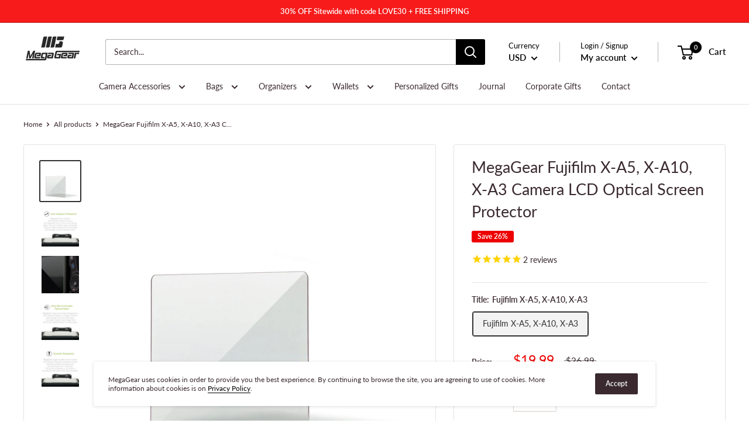

--- FILE ---
content_type: text/html; charset=utf-8
request_url: https://www.megagear.com/products/camera-lcd-optical-screen-protector-for-fujifilm-x-a5-x-a10-x-a3
body_size: 45602
content:
<!doctype html>

<html class="no-js" lang="en">
  <head>
  
    <meta charset="utf-8"> 
    <meta http-equiv="X-UA-Compatible" content="IE=edge,chrome=1">
    <meta name="viewport" content="width=device-width, initial-scale=1.0, height=device-height, minimum-scale=1.0, maximum-scale=1.0">
    <meta name="theme-color" content="#333232">
    <meta name="msvalidate.01" content="034397DB1F154A5425F0F183FE58122A" /> 
    <meta name="yandex-verification" content="322a290a09ba45a3" /> 
    <meta name="p:domain_verify" content="4e82ddfb920c3901a11ffeb4c051b869"/>
    
<title>MegaGear Fujifilm X-A5 X-A10 X-A3 Camera LCD Optical Screen Protector &ndash; MegaGear Store
</title><meta name="description" content="Explore All Camera Cases Specifically Tailored Fujifilm X-A5 Camera Cases Accessories Fujifilm X-A10 Camera Cases Accessories Fujifilm X-A3 Camera Cases Accessories Protect your camera screen with the MegaGear Fujifilm X-A5, X-A10, X-A3 Camera LCD Optical Screen Protector The MegaGear LCD camera screen protector is..."><link rel="canonical" href="https://www.megagear.com/products/camera-lcd-optical-screen-protector-for-fujifilm-x-a5-x-a10-x-a3"><link rel="shortcut icon" href="//www.megagear.com/cdn/shop/files/MegaGear_Logo_48x48.png?v=1613687985" type="image/png"><link rel="preload" as="style" href="//www.megagear.com/cdn/shop/t/31/assets/theme.scss.css?v=8749055749901848021763669827">

    <meta property="og:type" content="product">
  <meta property="og:title" content="MegaGear Fujifilm X-A5, X-A10, X-A3 Camera LCD Optical Screen Protector"><meta property="og:image" content="http://www.megagear.com/cdn/shop/products/megagear-fujifilm-a5-a10-a3-camera-lcd-optical-screen-protector-protectors-cameras-511_1024x.jpg?v=1747805323">
    <meta property="og:image:secure_url" content="https://www.megagear.com/cdn/shop/products/megagear-fujifilm-a5-a10-a3-camera-lcd-optical-screen-protector-protectors-cameras-511_1024x.jpg?v=1747805323"><meta property="og:image" content="http://www.megagear.com/cdn/shop/files/screen.PT04_1024x.jpg?v=1747805370">
    <meta property="og:image:secure_url" content="https://www.megagear.com/cdn/shop/files/screen.PT04_1024x.jpg?v=1747805370"><meta property="og:image" content="http://www.megagear.com/cdn/shop/files/screen.PT01_1024x.jpg?v=1747805370">
    <meta property="og:image:secure_url" content="https://www.megagear.com/cdn/shop/files/screen.PT01_1024x.jpg?v=1747805370"><meta property="product:price:amount" content="19.99">
  <meta property="product:price:currency" content="USD"><meta property="og:description" content="Explore All Camera Cases Specifically Tailored Fujifilm X-A5 Camera Cases Accessories Fujifilm X-A10 Camera Cases Accessories Fujifilm X-A3 Camera Cases Accessories Protect your camera screen with the MegaGear Fujifilm X-A5, X-A10, X-A3 Camera LCD Optical Screen Protector The MegaGear LCD camera screen protector is..."><meta property="og:url" content="https://www.megagear.com/products/camera-lcd-optical-screen-protector-for-fujifilm-x-a5-x-a10-x-a3">
<meta property="og:site_name" content="MegaGear Store"><meta name="twitter:card" content="summary"><meta name="twitter:title" content="MegaGear Fujifilm X-A5, X-A10, X-A3 Camera LCD Optical Screen Protector">
  <meta name="twitter:description" content="Explore All Camera Cases Specifically Tailored for: Fujifilm X-A5 Camera Cases &amp;amp; Accessories Fujifilm X-A10 Camera Cases &amp;amp; Accessories Fujifilm X-A3 Camera Cases &amp;amp; Accessories Protect your camera screen with the MegaGear Fujifilm X-A5, X-A10, X-A3 Camera LCD Optical Screen Protector The MegaGear LCD camera screen protector is constructed with an 8H surface hardness with 90% optical transmission properties to ensure maximum protection and clarity for your camera LCD screen. For professionals and enthusiast alike, this screen protector is made to extend the life of your photography equipment. Quick and Easy Installation: The MegaGear Screen Protector installs in minutes and seamlessly integrates with your LCD screen. Clean your screen before application. Product Details: Transparent, Ultra-Slim Optical Glass (0.5mm) Clear View Oleophobic Anti-Fingerprint Coating Improved Responsiveness and Touch Scratch and Shatter Resistant   Product Features: CLARITY - Ultra-slim at 0.5mm, the">
  <meta name="twitter:image" content="https://www.megagear.com/cdn/shop/products/megagear-fujifilm-a5-a10-a3-camera-lcd-optical-screen-protector-protectors-cameras-511_600x600_crop_center.jpg?v=1747805323">
<link rel="preconnect" href="//fonts.shopifycdn.com">
    <link rel="dns-prefetch" href="//productreviews.shopifycdn.com">
    <link rel="dns-prefetch" href="//maps.googleapis.com">
    <link rel="dns-prefetch" href="//maps.gstatic.com">

    <script>window.performance && window.performance.mark && window.performance.mark('shopify.content_for_header.start');</script><meta name="google-site-verification" content="mUIdL9zQkCFpyIjlA9Kb99veYQ-Qvm3wOmL1Z69Lj6k">
<meta id="shopify-digital-wallet" name="shopify-digital-wallet" content="/5583208518/digital_wallets/dialog">
<meta name="shopify-checkout-api-token" content="9d4c68b316f285cafd1300004a9f46d8">
<meta id="in-context-paypal-metadata" data-shop-id="5583208518" data-venmo-supported="true" data-environment="production" data-locale="en_US" data-paypal-v4="true" data-currency="USD">
<link rel="alternate" type="application/json+oembed" href="https://www.megagear.com/products/camera-lcd-optical-screen-protector-for-fujifilm-x-a5-x-a10-x-a3.oembed">
<script async="async" src="/checkouts/internal/preloads.js?locale=en-US"></script>
<link rel="preconnect" href="https://shop.app" crossorigin="anonymous">
<script async="async" src="https://shop.app/checkouts/internal/preloads.js?locale=en-US&shop_id=5583208518" crossorigin="anonymous"></script>
<script id="shopify-features" type="application/json">{"accessToken":"9d4c68b316f285cafd1300004a9f46d8","betas":["rich-media-storefront-analytics"],"domain":"www.megagear.com","predictiveSearch":true,"shopId":5583208518,"locale":"en"}</script>
<script>var Shopify = Shopify || {};
Shopify.shop = "megagear-store.myshopify.com";
Shopify.locale = "en";
Shopify.currency = {"active":"USD","rate":"1.0"};
Shopify.country = "US";
Shopify.theme = {"name":"MegaGear with Installments message","id":131279552766,"schema_name":"Warehouse","schema_version":"1.6.5","theme_store_id":871,"role":"main"};
Shopify.theme.handle = "null";
Shopify.theme.style = {"id":null,"handle":null};
Shopify.cdnHost = "www.megagear.com/cdn";
Shopify.routes = Shopify.routes || {};
Shopify.routes.root = "/";</script>
<script type="module">!function(o){(o.Shopify=o.Shopify||{}).modules=!0}(window);</script>
<script>!function(o){function n(){var o=[];function n(){o.push(Array.prototype.slice.apply(arguments))}return n.q=o,n}var t=o.Shopify=o.Shopify||{};t.loadFeatures=n(),t.autoloadFeatures=n()}(window);</script>
<script>
  window.ShopifyPay = window.ShopifyPay || {};
  window.ShopifyPay.apiHost = "shop.app\/pay";
  window.ShopifyPay.redirectState = null;
</script>
<script id="shop-js-analytics" type="application/json">{"pageType":"product"}</script>
<script defer="defer" async type="module" src="//www.megagear.com/cdn/shopifycloud/shop-js/modules/v2/client.init-shop-cart-sync_BT-GjEfc.en.esm.js"></script>
<script defer="defer" async type="module" src="//www.megagear.com/cdn/shopifycloud/shop-js/modules/v2/chunk.common_D58fp_Oc.esm.js"></script>
<script defer="defer" async type="module" src="//www.megagear.com/cdn/shopifycloud/shop-js/modules/v2/chunk.modal_xMitdFEc.esm.js"></script>
<script type="module">
  await import("//www.megagear.com/cdn/shopifycloud/shop-js/modules/v2/client.init-shop-cart-sync_BT-GjEfc.en.esm.js");
await import("//www.megagear.com/cdn/shopifycloud/shop-js/modules/v2/chunk.common_D58fp_Oc.esm.js");
await import("//www.megagear.com/cdn/shopifycloud/shop-js/modules/v2/chunk.modal_xMitdFEc.esm.js");

  window.Shopify.SignInWithShop?.initShopCartSync?.({"fedCMEnabled":true,"windoidEnabled":true});

</script>
<script defer="defer" async type="module" src="//www.megagear.com/cdn/shopifycloud/shop-js/modules/v2/client.payment-terms_Ci9AEqFq.en.esm.js"></script>
<script defer="defer" async type="module" src="//www.megagear.com/cdn/shopifycloud/shop-js/modules/v2/chunk.common_D58fp_Oc.esm.js"></script>
<script defer="defer" async type="module" src="//www.megagear.com/cdn/shopifycloud/shop-js/modules/v2/chunk.modal_xMitdFEc.esm.js"></script>
<script type="module">
  await import("//www.megagear.com/cdn/shopifycloud/shop-js/modules/v2/client.payment-terms_Ci9AEqFq.en.esm.js");
await import("//www.megagear.com/cdn/shopifycloud/shop-js/modules/v2/chunk.common_D58fp_Oc.esm.js");
await import("//www.megagear.com/cdn/shopifycloud/shop-js/modules/v2/chunk.modal_xMitdFEc.esm.js");

  
</script>
<script>
  window.Shopify = window.Shopify || {};
  if (!window.Shopify.featureAssets) window.Shopify.featureAssets = {};
  window.Shopify.featureAssets['shop-js'] = {"shop-cart-sync":["modules/v2/client.shop-cart-sync_DZOKe7Ll.en.esm.js","modules/v2/chunk.common_D58fp_Oc.esm.js","modules/v2/chunk.modal_xMitdFEc.esm.js"],"init-fed-cm":["modules/v2/client.init-fed-cm_B6oLuCjv.en.esm.js","modules/v2/chunk.common_D58fp_Oc.esm.js","modules/v2/chunk.modal_xMitdFEc.esm.js"],"shop-cash-offers":["modules/v2/client.shop-cash-offers_D2sdYoxE.en.esm.js","modules/v2/chunk.common_D58fp_Oc.esm.js","modules/v2/chunk.modal_xMitdFEc.esm.js"],"shop-login-button":["modules/v2/client.shop-login-button_QeVjl5Y3.en.esm.js","modules/v2/chunk.common_D58fp_Oc.esm.js","modules/v2/chunk.modal_xMitdFEc.esm.js"],"pay-button":["modules/v2/client.pay-button_DXTOsIq6.en.esm.js","modules/v2/chunk.common_D58fp_Oc.esm.js","modules/v2/chunk.modal_xMitdFEc.esm.js"],"shop-button":["modules/v2/client.shop-button_DQZHx9pm.en.esm.js","modules/v2/chunk.common_D58fp_Oc.esm.js","modules/v2/chunk.modal_xMitdFEc.esm.js"],"avatar":["modules/v2/client.avatar_BTnouDA3.en.esm.js"],"init-windoid":["modules/v2/client.init-windoid_CR1B-cfM.en.esm.js","modules/v2/chunk.common_D58fp_Oc.esm.js","modules/v2/chunk.modal_xMitdFEc.esm.js"],"init-shop-for-new-customer-accounts":["modules/v2/client.init-shop-for-new-customer-accounts_C_vY_xzh.en.esm.js","modules/v2/client.shop-login-button_QeVjl5Y3.en.esm.js","modules/v2/chunk.common_D58fp_Oc.esm.js","modules/v2/chunk.modal_xMitdFEc.esm.js"],"init-shop-email-lookup-coordinator":["modules/v2/client.init-shop-email-lookup-coordinator_BI7n9ZSv.en.esm.js","modules/v2/chunk.common_D58fp_Oc.esm.js","modules/v2/chunk.modal_xMitdFEc.esm.js"],"init-shop-cart-sync":["modules/v2/client.init-shop-cart-sync_BT-GjEfc.en.esm.js","modules/v2/chunk.common_D58fp_Oc.esm.js","modules/v2/chunk.modal_xMitdFEc.esm.js"],"shop-toast-manager":["modules/v2/client.shop-toast-manager_DiYdP3xc.en.esm.js","modules/v2/chunk.common_D58fp_Oc.esm.js","modules/v2/chunk.modal_xMitdFEc.esm.js"],"init-customer-accounts":["modules/v2/client.init-customer-accounts_D9ZNqS-Q.en.esm.js","modules/v2/client.shop-login-button_QeVjl5Y3.en.esm.js","modules/v2/chunk.common_D58fp_Oc.esm.js","modules/v2/chunk.modal_xMitdFEc.esm.js"],"init-customer-accounts-sign-up":["modules/v2/client.init-customer-accounts-sign-up_iGw4briv.en.esm.js","modules/v2/client.shop-login-button_QeVjl5Y3.en.esm.js","modules/v2/chunk.common_D58fp_Oc.esm.js","modules/v2/chunk.modal_xMitdFEc.esm.js"],"shop-follow-button":["modules/v2/client.shop-follow-button_CqMgW2wH.en.esm.js","modules/v2/chunk.common_D58fp_Oc.esm.js","modules/v2/chunk.modal_xMitdFEc.esm.js"],"checkout-modal":["modules/v2/client.checkout-modal_xHeaAweL.en.esm.js","modules/v2/chunk.common_D58fp_Oc.esm.js","modules/v2/chunk.modal_xMitdFEc.esm.js"],"shop-login":["modules/v2/client.shop-login_D91U-Q7h.en.esm.js","modules/v2/chunk.common_D58fp_Oc.esm.js","modules/v2/chunk.modal_xMitdFEc.esm.js"],"lead-capture":["modules/v2/client.lead-capture_BJmE1dJe.en.esm.js","modules/v2/chunk.common_D58fp_Oc.esm.js","modules/v2/chunk.modal_xMitdFEc.esm.js"],"payment-terms":["modules/v2/client.payment-terms_Ci9AEqFq.en.esm.js","modules/v2/chunk.common_D58fp_Oc.esm.js","modules/v2/chunk.modal_xMitdFEc.esm.js"]};
</script>
<script>(function() {
  var isLoaded = false;
  function asyncLoad() {
    if (isLoaded) return;
    isLoaded = true;
    var urls = ["https:\/\/cdn.hextom.com\/js\/eventpromotionbar.js?shop=megagear-store.myshopify.com"];
    for (var i = 0; i < urls.length; i++) {
      var s = document.createElement('script');
      s.type = 'text/javascript';
      s.async = true;
      s.src = urls[i];
      var x = document.getElementsByTagName('script')[0];
      x.parentNode.insertBefore(s, x);
    }
  };
  if(window.attachEvent) {
    window.attachEvent('onload', asyncLoad);
  } else {
    window.addEventListener('load', asyncLoad, false);
  }
})();</script>
<script id="__st">var __st={"a":5583208518,"offset":-28800,"reqid":"b61defd6-5ee5-4d05-8b11-60fec6ada564-1769210042","pageurl":"www.megagear.com\/products\/camera-lcd-optical-screen-protector-for-fujifilm-x-a5-x-a10-x-a3","u":"14a4bdceb8f9","p":"product","rtyp":"product","rid":1969876893766};</script>
<script>window.ShopifyPaypalV4VisibilityTracking = true;</script>
<script id="captcha-bootstrap">!function(){'use strict';const t='contact',e='account',n='new_comment',o=[[t,t],['blogs',n],['comments',n],[t,'customer']],c=[[e,'customer_login'],[e,'guest_login'],[e,'recover_customer_password'],[e,'create_customer']],r=t=>t.map((([t,e])=>`form[action*='/${t}']:not([data-nocaptcha='true']) input[name='form_type'][value='${e}']`)).join(','),a=t=>()=>t?[...document.querySelectorAll(t)].map((t=>t.form)):[];function s(){const t=[...o],e=r(t);return a(e)}const i='password',u='form_key',d=['recaptcha-v3-token','g-recaptcha-response','h-captcha-response',i],f=()=>{try{return window.sessionStorage}catch{return}},m='__shopify_v',_=t=>t.elements[u];function p(t,e,n=!1){try{const o=window.sessionStorage,c=JSON.parse(o.getItem(e)),{data:r}=function(t){const{data:e,action:n}=t;return t[m]||n?{data:e,action:n}:{data:t,action:n}}(c);for(const[e,n]of Object.entries(r))t.elements[e]&&(t.elements[e].value=n);n&&o.removeItem(e)}catch(o){console.error('form repopulation failed',{error:o})}}const l='form_type',E='cptcha';function T(t){t.dataset[E]=!0}const w=window,h=w.document,L='Shopify',v='ce_forms',y='captcha';let A=!1;((t,e)=>{const n=(g='f06e6c50-85a8-45c8-87d0-21a2b65856fe',I='https://cdn.shopify.com/shopifycloud/storefront-forms-hcaptcha/ce_storefront_forms_captcha_hcaptcha.v1.5.2.iife.js',D={infoText:'Protected by hCaptcha',privacyText:'Privacy',termsText:'Terms'},(t,e,n)=>{const o=w[L][v],c=o.bindForm;if(c)return c(t,g,e,D).then(n);var r;o.q.push([[t,g,e,D],n]),r=I,A||(h.body.append(Object.assign(h.createElement('script'),{id:'captcha-provider',async:!0,src:r})),A=!0)});var g,I,D;w[L]=w[L]||{},w[L][v]=w[L][v]||{},w[L][v].q=[],w[L][y]=w[L][y]||{},w[L][y].protect=function(t,e){n(t,void 0,e),T(t)},Object.freeze(w[L][y]),function(t,e,n,w,h,L){const[v,y,A,g]=function(t,e,n){const i=e?o:[],u=t?c:[],d=[...i,...u],f=r(d),m=r(i),_=r(d.filter((([t,e])=>n.includes(e))));return[a(f),a(m),a(_),s()]}(w,h,L),I=t=>{const e=t.target;return e instanceof HTMLFormElement?e:e&&e.form},D=t=>v().includes(t);t.addEventListener('submit',(t=>{const e=I(t);if(!e)return;const n=D(e)&&!e.dataset.hcaptchaBound&&!e.dataset.recaptchaBound,o=_(e),c=g().includes(e)&&(!o||!o.value);(n||c)&&t.preventDefault(),c&&!n&&(function(t){try{if(!f())return;!function(t){const e=f();if(!e)return;const n=_(t);if(!n)return;const o=n.value;o&&e.removeItem(o)}(t);const e=Array.from(Array(32),(()=>Math.random().toString(36)[2])).join('');!function(t,e){_(t)||t.append(Object.assign(document.createElement('input'),{type:'hidden',name:u})),t.elements[u].value=e}(t,e),function(t,e){const n=f();if(!n)return;const o=[...t.querySelectorAll(`input[type='${i}']`)].map((({name:t})=>t)),c=[...d,...o],r={};for(const[a,s]of new FormData(t).entries())c.includes(a)||(r[a]=s);n.setItem(e,JSON.stringify({[m]:1,action:t.action,data:r}))}(t,e)}catch(e){console.error('failed to persist form',e)}}(e),e.submit())}));const S=(t,e)=>{t&&!t.dataset[E]&&(n(t,e.some((e=>e===t))),T(t))};for(const o of['focusin','change'])t.addEventListener(o,(t=>{const e=I(t);D(e)&&S(e,y())}));const B=e.get('form_key'),M=e.get(l),P=B&&M;t.addEventListener('DOMContentLoaded',(()=>{const t=y();if(P)for(const e of t)e.elements[l].value===M&&p(e,B);[...new Set([...A(),...v().filter((t=>'true'===t.dataset.shopifyCaptcha))])].forEach((e=>S(e,t)))}))}(h,new URLSearchParams(w.location.search),n,t,e,['guest_login'])})(!0,!0)}();</script>
<script integrity="sha256-4kQ18oKyAcykRKYeNunJcIwy7WH5gtpwJnB7kiuLZ1E=" data-source-attribution="shopify.loadfeatures" defer="defer" src="//www.megagear.com/cdn/shopifycloud/storefront/assets/storefront/load_feature-a0a9edcb.js" crossorigin="anonymous"></script>
<script crossorigin="anonymous" defer="defer" src="//www.megagear.com/cdn/shopifycloud/storefront/assets/shopify_pay/storefront-65b4c6d7.js?v=20250812"></script>
<script data-source-attribution="shopify.dynamic_checkout.dynamic.init">var Shopify=Shopify||{};Shopify.PaymentButton=Shopify.PaymentButton||{isStorefrontPortableWallets:!0,init:function(){window.Shopify.PaymentButton.init=function(){};var t=document.createElement("script");t.src="https://www.megagear.com/cdn/shopifycloud/portable-wallets/latest/portable-wallets.en.js",t.type="module",document.head.appendChild(t)}};
</script>
<script data-source-attribution="shopify.dynamic_checkout.buyer_consent">
  function portableWalletsHideBuyerConsent(e){var t=document.getElementById("shopify-buyer-consent"),n=document.getElementById("shopify-subscription-policy-button");t&&n&&(t.classList.add("hidden"),t.setAttribute("aria-hidden","true"),n.removeEventListener("click",e))}function portableWalletsShowBuyerConsent(e){var t=document.getElementById("shopify-buyer-consent"),n=document.getElementById("shopify-subscription-policy-button");t&&n&&(t.classList.remove("hidden"),t.removeAttribute("aria-hidden"),n.addEventListener("click",e))}window.Shopify?.PaymentButton&&(window.Shopify.PaymentButton.hideBuyerConsent=portableWalletsHideBuyerConsent,window.Shopify.PaymentButton.showBuyerConsent=portableWalletsShowBuyerConsent);
</script>
<script>
  function portableWalletsCleanup(e){e&&e.src&&console.error("Failed to load portable wallets script "+e.src);var t=document.querySelectorAll("shopify-accelerated-checkout .shopify-payment-button__skeleton, shopify-accelerated-checkout-cart .wallet-cart-button__skeleton"),e=document.getElementById("shopify-buyer-consent");for(let e=0;e<t.length;e++)t[e].remove();e&&e.remove()}function portableWalletsNotLoadedAsModule(e){e instanceof ErrorEvent&&"string"==typeof e.message&&e.message.includes("import.meta")&&"string"==typeof e.filename&&e.filename.includes("portable-wallets")&&(window.removeEventListener("error",portableWalletsNotLoadedAsModule),window.Shopify.PaymentButton.failedToLoad=e,"loading"===document.readyState?document.addEventListener("DOMContentLoaded",window.Shopify.PaymentButton.init):window.Shopify.PaymentButton.init())}window.addEventListener("error",portableWalletsNotLoadedAsModule);
</script>

<script type="module" src="https://www.megagear.com/cdn/shopifycloud/portable-wallets/latest/portable-wallets.en.js" onError="portableWalletsCleanup(this)" crossorigin="anonymous"></script>
<script nomodule>
  document.addEventListener("DOMContentLoaded", portableWalletsCleanup);
</script>

<script id='scb4127' type='text/javascript' async='' src='https://www.megagear.com/cdn/shopifycloud/privacy-banner/storefront-banner.js'></script><link id="shopify-accelerated-checkout-styles" rel="stylesheet" media="screen" href="https://www.megagear.com/cdn/shopifycloud/portable-wallets/latest/accelerated-checkout-backwards-compat.css" crossorigin="anonymous">
<style id="shopify-accelerated-checkout-cart">
        #shopify-buyer-consent {
  margin-top: 1em;
  display: inline-block;
  width: 100%;
}

#shopify-buyer-consent.hidden {
  display: none;
}

#shopify-subscription-policy-button {
  background: none;
  border: none;
  padding: 0;
  text-decoration: underline;
  font-size: inherit;
  cursor: pointer;
}

#shopify-subscription-policy-button::before {
  box-shadow: none;
}

      </style>

<script>window.performance && window.performance.mark && window.performance.mark('shopify.content_for_header.end');</script>

    

    <script>
      // This allows to expose several variables to the global scope, to be used in scripts
      window.theme = {
        template: "product",
        localeRootUrl: '',
        shopCurrency: "USD",
        cartCount: 0,
        customerId: null,
        moneyFormat: "\u003cspan class=money\u003e${{amount}}\u003c\/span\u003e",
        moneyWithCurrencyFormat: "\u003cspan class=money\u003e${{amount}} USD\u003c\/span\u003e",
        useNativeMultiCurrency: true,
        currencyConversionEnabled: false,
        currencyConversionMoneyFormat: "money_format",
        currencyConversionRoundAmounts: true,
        showDiscount: true,
        discountMode: "percentage",
        searchMode: "product,article,page",
        cartType: "drawer"
      };

      window.languages = {
        collectionOnSaleLabel: "Save {{savings}}",
        productFormUnavailable: "Unavailable",
        productFormAddToCart: "Add to cart",
        productFormSoldOut: "Sold out",
        shippingEstimatorNoResults: "No shipping could be found for your address.",
        shippingEstimatorOneResult: "There is one shipping rate for your address:",
        shippingEstimatorMultipleResults: "There are {{count}} shipping rates for your address:",
        shippingEstimatorErrors: "There are some errors:"
      };

      window.lazySizesConfig = {
        loadHidden: false,
        hFac: 0.8,
        expFactor: 3,
        customMedia: {
          '--phone': '(max-width: 640px)',
          '--tablet': '(min-width: 641px) and (max-width: 1023px)',
          '--lap': '(min-width: 1024px)'
        }
      };

      document.documentElement.className = document.documentElement.className.replace('no-js', 'js');
    </script>

    <script src="//www.megagear.com/cdn/shop/t/31/assets/lazysizes.min.js?v=38423348123636194381646756068" async></script>

    
      <script src="//cdn.shopify.com/s/javascripts/currencies.js" defer></script>
    
<script src="//polyfill-fastly.net/v3/polyfill.min.js?unknown=polyfill&features=fetch,Element.prototype.closest,Element.prototype.matches,Element.prototype.remove,Element.prototype.classList,Array.prototype.includes,Array.prototype.fill,String.prototype.includes,String.prototype.padStart,Object.assign,CustomEvent,Intl,URL,DOMTokenList,IntersectionObserver,IntersectionObserverEntry" defer></script>
    <script src="//www.megagear.com/cdn/shop/t/31/assets/libs.min.js?v=36629197183099365621646756072" defer></script>
    <script src="//www.megagear.com/cdn/shop/t/31/assets/theme.min.js?v=156387923471490112951646756175" defer></script>
    <script src="//www.megagear.com/cdn/shop/t/31/assets/custom.js?v=179302069346040794431648680830" defer></script>

    <link rel="stylesheet" href="//www.megagear.com/cdn/shop/t/31/assets/theme.scss.css?v=8749055749901848021763669827">
    

    
    <script>
    
    
    
    
    var gsf_conversion_data = {page_type : 'product', event : 'view_item', data : {product_data : [{variant_id : 32267247812687, product_id : 1969876893766, name : "MegaGear Fujifilm X-A5, X-A10, X-A3 Camera LCD Optical Screen Protector", price : "19.99", currency : "USD", sku : "ZSTK-XA3 Screen protector", brand : "MegaGear", variant : "Fujifilm X-A5, X-A10, X-A3", category : "Screen Protectors - Screen Protectors for Fujifilm Cameras"}], total_price : "19.99", shop_currency : "USD"}};
    
</script>
 
<!-- "snippets/pagefly-header.liquid" was not rendered, the associated app was uninstalled -->
 <link href="https://monorail-edge.shopifysvc.com" rel="dns-prefetch">
<script>(function(){if ("sendBeacon" in navigator && "performance" in window) {try {var session_token_from_headers = performance.getEntriesByType('navigation')[0].serverTiming.find(x => x.name == '_s').description;} catch {var session_token_from_headers = undefined;}var session_cookie_matches = document.cookie.match(/_shopify_s=([^;]*)/);var session_token_from_cookie = session_cookie_matches && session_cookie_matches.length === 2 ? session_cookie_matches[1] : "";var session_token = session_token_from_headers || session_token_from_cookie || "";function handle_abandonment_event(e) {var entries = performance.getEntries().filter(function(entry) {return /monorail-edge.shopifysvc.com/.test(entry.name);});if (!window.abandonment_tracked && entries.length === 0) {window.abandonment_tracked = true;var currentMs = Date.now();var navigation_start = performance.timing.navigationStart;var payload = {shop_id: 5583208518,url: window.location.href,navigation_start,duration: currentMs - navigation_start,session_token,page_type: "product"};window.navigator.sendBeacon("https://monorail-edge.shopifysvc.com/v1/produce", JSON.stringify({schema_id: "online_store_buyer_site_abandonment/1.1",payload: payload,metadata: {event_created_at_ms: currentMs,event_sent_at_ms: currentMs}}));}}window.addEventListener('pagehide', handle_abandonment_event);}}());</script>
<script id="web-pixels-manager-setup">(function e(e,d,r,n,o){if(void 0===o&&(o={}),!Boolean(null===(a=null===(i=window.Shopify)||void 0===i?void 0:i.analytics)||void 0===a?void 0:a.replayQueue)){var i,a;window.Shopify=window.Shopify||{};var t=window.Shopify;t.analytics=t.analytics||{};var s=t.analytics;s.replayQueue=[],s.publish=function(e,d,r){return s.replayQueue.push([e,d,r]),!0};try{self.performance.mark("wpm:start")}catch(e){}var l=function(){var e={modern:/Edge?\/(1{2}[4-9]|1[2-9]\d|[2-9]\d{2}|\d{4,})\.\d+(\.\d+|)|Firefox\/(1{2}[4-9]|1[2-9]\d|[2-9]\d{2}|\d{4,})\.\d+(\.\d+|)|Chrom(ium|e)\/(9{2}|\d{3,})\.\d+(\.\d+|)|(Maci|X1{2}).+ Version\/(15\.\d+|(1[6-9]|[2-9]\d|\d{3,})\.\d+)([,.]\d+|)( \(\w+\)|)( Mobile\/\w+|) Safari\/|Chrome.+OPR\/(9{2}|\d{3,})\.\d+\.\d+|(CPU[ +]OS|iPhone[ +]OS|CPU[ +]iPhone|CPU IPhone OS|CPU iPad OS)[ +]+(15[._]\d+|(1[6-9]|[2-9]\d|\d{3,})[._]\d+)([._]\d+|)|Android:?[ /-](13[3-9]|1[4-9]\d|[2-9]\d{2}|\d{4,})(\.\d+|)(\.\d+|)|Android.+Firefox\/(13[5-9]|1[4-9]\d|[2-9]\d{2}|\d{4,})\.\d+(\.\d+|)|Android.+Chrom(ium|e)\/(13[3-9]|1[4-9]\d|[2-9]\d{2}|\d{4,})\.\d+(\.\d+|)|SamsungBrowser\/([2-9]\d|\d{3,})\.\d+/,legacy:/Edge?\/(1[6-9]|[2-9]\d|\d{3,})\.\d+(\.\d+|)|Firefox\/(5[4-9]|[6-9]\d|\d{3,})\.\d+(\.\d+|)|Chrom(ium|e)\/(5[1-9]|[6-9]\d|\d{3,})\.\d+(\.\d+|)([\d.]+$|.*Safari\/(?![\d.]+ Edge\/[\d.]+$))|(Maci|X1{2}).+ Version\/(10\.\d+|(1[1-9]|[2-9]\d|\d{3,})\.\d+)([,.]\d+|)( \(\w+\)|)( Mobile\/\w+|) Safari\/|Chrome.+OPR\/(3[89]|[4-9]\d|\d{3,})\.\d+\.\d+|(CPU[ +]OS|iPhone[ +]OS|CPU[ +]iPhone|CPU IPhone OS|CPU iPad OS)[ +]+(10[._]\d+|(1[1-9]|[2-9]\d|\d{3,})[._]\d+)([._]\d+|)|Android:?[ /-](13[3-9]|1[4-9]\d|[2-9]\d{2}|\d{4,})(\.\d+|)(\.\d+|)|Mobile Safari.+OPR\/([89]\d|\d{3,})\.\d+\.\d+|Android.+Firefox\/(13[5-9]|1[4-9]\d|[2-9]\d{2}|\d{4,})\.\d+(\.\d+|)|Android.+Chrom(ium|e)\/(13[3-9]|1[4-9]\d|[2-9]\d{2}|\d{4,})\.\d+(\.\d+|)|Android.+(UC? ?Browser|UCWEB|U3)[ /]?(15\.([5-9]|\d{2,})|(1[6-9]|[2-9]\d|\d{3,})\.\d+)\.\d+|SamsungBrowser\/(5\.\d+|([6-9]|\d{2,})\.\d+)|Android.+MQ{2}Browser\/(14(\.(9|\d{2,})|)|(1[5-9]|[2-9]\d|\d{3,})(\.\d+|))(\.\d+|)|K[Aa][Ii]OS\/(3\.\d+|([4-9]|\d{2,})\.\d+)(\.\d+|)/},d=e.modern,r=e.legacy,n=navigator.userAgent;return n.match(d)?"modern":n.match(r)?"legacy":"unknown"}(),u="modern"===l?"modern":"legacy",c=(null!=n?n:{modern:"",legacy:""})[u],f=function(e){return[e.baseUrl,"/wpm","/b",e.hashVersion,"modern"===e.buildTarget?"m":"l",".js"].join("")}({baseUrl:d,hashVersion:r,buildTarget:u}),m=function(e){var d=e.version,r=e.bundleTarget,n=e.surface,o=e.pageUrl,i=e.monorailEndpoint;return{emit:function(e){var a=e.status,t=e.errorMsg,s=(new Date).getTime(),l=JSON.stringify({metadata:{event_sent_at_ms:s},events:[{schema_id:"web_pixels_manager_load/3.1",payload:{version:d,bundle_target:r,page_url:o,status:a,surface:n,error_msg:t},metadata:{event_created_at_ms:s}}]});if(!i)return console&&console.warn&&console.warn("[Web Pixels Manager] No Monorail endpoint provided, skipping logging."),!1;try{return self.navigator.sendBeacon.bind(self.navigator)(i,l)}catch(e){}var u=new XMLHttpRequest;try{return u.open("POST",i,!0),u.setRequestHeader("Content-Type","text/plain"),u.send(l),!0}catch(e){return console&&console.warn&&console.warn("[Web Pixels Manager] Got an unhandled error while logging to Monorail."),!1}}}}({version:r,bundleTarget:l,surface:e.surface,pageUrl:self.location.href,monorailEndpoint:e.monorailEndpoint});try{o.browserTarget=l,function(e){var d=e.src,r=e.async,n=void 0===r||r,o=e.onload,i=e.onerror,a=e.sri,t=e.scriptDataAttributes,s=void 0===t?{}:t,l=document.createElement("script"),u=document.querySelector("head"),c=document.querySelector("body");if(l.async=n,l.src=d,a&&(l.integrity=a,l.crossOrigin="anonymous"),s)for(var f in s)if(Object.prototype.hasOwnProperty.call(s,f))try{l.dataset[f]=s[f]}catch(e){}if(o&&l.addEventListener("load",o),i&&l.addEventListener("error",i),u)u.appendChild(l);else{if(!c)throw new Error("Did not find a head or body element to append the script");c.appendChild(l)}}({src:f,async:!0,onload:function(){if(!function(){var e,d;return Boolean(null===(d=null===(e=window.Shopify)||void 0===e?void 0:e.analytics)||void 0===d?void 0:d.initialized)}()){var d=window.webPixelsManager.init(e)||void 0;if(d){var r=window.Shopify.analytics;r.replayQueue.forEach((function(e){var r=e[0],n=e[1],o=e[2];d.publishCustomEvent(r,n,o)})),r.replayQueue=[],r.publish=d.publishCustomEvent,r.visitor=d.visitor,r.initialized=!0}}},onerror:function(){return m.emit({status:"failed",errorMsg:"".concat(f," has failed to load")})},sri:function(e){var d=/^sha384-[A-Za-z0-9+/=]+$/;return"string"==typeof e&&d.test(e)}(c)?c:"",scriptDataAttributes:o}),m.emit({status:"loading"})}catch(e){m.emit({status:"failed",errorMsg:(null==e?void 0:e.message)||"Unknown error"})}}})({shopId: 5583208518,storefrontBaseUrl: "https://www.megagear.com",extensionsBaseUrl: "https://extensions.shopifycdn.com/cdn/shopifycloud/web-pixels-manager",monorailEndpoint: "https://monorail-edge.shopifysvc.com/unstable/produce_batch",surface: "storefront-renderer",enabledBetaFlags: ["2dca8a86"],webPixelsConfigList: [{"id":"427491582","configuration":"{\"config\":\"{\\\"pixel_id\\\":\\\"G-FJZ6WHTGCJ\\\",\\\"target_country\\\":\\\"US\\\",\\\"gtag_events\\\":[{\\\"type\\\":\\\"begin_checkout\\\",\\\"action_label\\\":[\\\"G-FJZ6WHTGCJ\\\",\\\"AW-864563602\\\/yq61CNqL3ZUBEJLjoJwD\\\"]},{\\\"type\\\":\\\"search\\\",\\\"action_label\\\":[\\\"G-FJZ6WHTGCJ\\\",\\\"AW-864563602\\\/SFYkCN2L3ZUBEJLjoJwD\\\"]},{\\\"type\\\":\\\"view_item\\\",\\\"action_label\\\":[\\\"G-FJZ6WHTGCJ\\\",\\\"AW-864563602\\\/ZPuICNSL3ZUBEJLjoJwD\\\",\\\"MC-N2QJV66E6T\\\"]},{\\\"type\\\":\\\"purchase\\\",\\\"action_label\\\":[\\\"G-FJZ6WHTGCJ\\\",\\\"AW-864563602\\\/Da1FCNGL3ZUBEJLjoJwD\\\",\\\"MC-N2QJV66E6T\\\"]},{\\\"type\\\":\\\"page_view\\\",\\\"action_label\\\":[\\\"G-FJZ6WHTGCJ\\\",\\\"AW-864563602\\\/Hl4jCM6L3ZUBEJLjoJwD\\\",\\\"MC-N2QJV66E6T\\\"]},{\\\"type\\\":\\\"add_payment_info\\\",\\\"action_label\\\":[\\\"G-FJZ6WHTGCJ\\\",\\\"AW-864563602\\\/vBsJCOCL3ZUBEJLjoJwD\\\"]},{\\\"type\\\":\\\"add_to_cart\\\",\\\"action_label\\\":[\\\"G-FJZ6WHTGCJ\\\",\\\"AW-864563602\\\/50HQCNeL3ZUBEJLjoJwD\\\"]}],\\\"enable_monitoring_mode\\\":false}\"}","eventPayloadVersion":"v1","runtimeContext":"OPEN","scriptVersion":"b2a88bafab3e21179ed38636efcd8a93","type":"APP","apiClientId":1780363,"privacyPurposes":[],"dataSharingAdjustments":{"protectedCustomerApprovalScopes":["read_customer_address","read_customer_email","read_customer_name","read_customer_personal_data","read_customer_phone"]}},{"id":"383189246","configuration":"{\"pixelCode\":\"CO7IQIBC77UD6RNHHRB0\"}","eventPayloadVersion":"v1","runtimeContext":"STRICT","scriptVersion":"22e92c2ad45662f435e4801458fb78cc","type":"APP","apiClientId":4383523,"privacyPurposes":["ANALYTICS","MARKETING","SALE_OF_DATA"],"dataSharingAdjustments":{"protectedCustomerApprovalScopes":["read_customer_address","read_customer_email","read_customer_name","read_customer_personal_data","read_customer_phone"]}},{"id":"195920126","configuration":"{\"pixel_id\":\"2057157674519396\",\"pixel_type\":\"facebook_pixel\",\"metaapp_system_user_token\":\"-\"}","eventPayloadVersion":"v1","runtimeContext":"OPEN","scriptVersion":"ca16bc87fe92b6042fbaa3acc2fbdaa6","type":"APP","apiClientId":2329312,"privacyPurposes":["ANALYTICS","MARKETING","SALE_OF_DATA"],"dataSharingAdjustments":{"protectedCustomerApprovalScopes":["read_customer_address","read_customer_email","read_customer_name","read_customer_personal_data","read_customer_phone"]}},{"id":"54001918","configuration":"{\"tagID\":\"2613109435964\"}","eventPayloadVersion":"v1","runtimeContext":"STRICT","scriptVersion":"18031546ee651571ed29edbe71a3550b","type":"APP","apiClientId":3009811,"privacyPurposes":["ANALYTICS","MARKETING","SALE_OF_DATA"],"dataSharingAdjustments":{"protectedCustomerApprovalScopes":["read_customer_address","read_customer_email","read_customer_name","read_customer_personal_data","read_customer_phone"]}},{"id":"shopify-app-pixel","configuration":"{}","eventPayloadVersion":"v1","runtimeContext":"STRICT","scriptVersion":"0450","apiClientId":"shopify-pixel","type":"APP","privacyPurposes":["ANALYTICS","MARKETING"]},{"id":"shopify-custom-pixel","eventPayloadVersion":"v1","runtimeContext":"LAX","scriptVersion":"0450","apiClientId":"shopify-pixel","type":"CUSTOM","privacyPurposes":["ANALYTICS","MARKETING"]}],isMerchantRequest: false,initData: {"shop":{"name":"MegaGear Store","paymentSettings":{"currencyCode":"USD"},"myshopifyDomain":"megagear-store.myshopify.com","countryCode":"US","storefrontUrl":"https:\/\/www.megagear.com"},"customer":null,"cart":null,"checkout":null,"productVariants":[{"price":{"amount":19.99,"currencyCode":"USD"},"product":{"title":"MegaGear Fujifilm X-A5, X-A10, X-A3 Camera LCD Optical Screen Protector","vendor":"MegaGear","id":"1969876893766","untranslatedTitle":"MegaGear Fujifilm X-A5, X-A10, X-A3 Camera LCD Optical Screen Protector","url":"\/products\/camera-lcd-optical-screen-protector-for-fujifilm-x-a5-x-a10-x-a3","type":"Screen Protectors - Screen Protectors for Fujifilm Cameras"},"id":"32267247812687","image":{"src":"\/\/www.megagear.com\/cdn\/shop\/products\/megagear-fujifilm-a5-a10-a3-camera-lcd-optical-screen-protector-protectors-cameras-511.jpg?v=1747805323"},"sku":"ZSTK-XA3 Screen protector","title":"Fujifilm X-A5, X-A10, X-A3","untranslatedTitle":"Fujifilm X-A5, X-A10, X-A3"}],"purchasingCompany":null},},"https://www.megagear.com/cdn","fcfee988w5aeb613cpc8e4bc33m6693e112",{"modern":"","legacy":""},{"shopId":"5583208518","storefrontBaseUrl":"https:\/\/www.megagear.com","extensionBaseUrl":"https:\/\/extensions.shopifycdn.com\/cdn\/shopifycloud\/web-pixels-manager","surface":"storefront-renderer","enabledBetaFlags":"[\"2dca8a86\"]","isMerchantRequest":"false","hashVersion":"fcfee988w5aeb613cpc8e4bc33m6693e112","publish":"custom","events":"[[\"page_viewed\",{}],[\"product_viewed\",{\"productVariant\":{\"price\":{\"amount\":19.99,\"currencyCode\":\"USD\"},\"product\":{\"title\":\"MegaGear Fujifilm X-A5, X-A10, X-A3 Camera LCD Optical Screen Protector\",\"vendor\":\"MegaGear\",\"id\":\"1969876893766\",\"untranslatedTitle\":\"MegaGear Fujifilm X-A5, X-A10, X-A3 Camera LCD Optical Screen Protector\",\"url\":\"\/products\/camera-lcd-optical-screen-protector-for-fujifilm-x-a5-x-a10-x-a3\",\"type\":\"Screen Protectors - Screen Protectors for Fujifilm Cameras\"},\"id\":\"32267247812687\",\"image\":{\"src\":\"\/\/www.megagear.com\/cdn\/shop\/products\/megagear-fujifilm-a5-a10-a3-camera-lcd-optical-screen-protector-protectors-cameras-511.jpg?v=1747805323\"},\"sku\":\"ZSTK-XA3 Screen protector\",\"title\":\"Fujifilm X-A5, X-A10, X-A3\",\"untranslatedTitle\":\"Fujifilm X-A5, X-A10, X-A3\"}}]]"});</script><script>
  window.ShopifyAnalytics = window.ShopifyAnalytics || {};
  window.ShopifyAnalytics.meta = window.ShopifyAnalytics.meta || {};
  window.ShopifyAnalytics.meta.currency = 'USD';
  var meta = {"product":{"id":1969876893766,"gid":"gid:\/\/shopify\/Product\/1969876893766","vendor":"MegaGear","type":"Screen Protectors - Screen Protectors for Fujifilm Cameras","handle":"camera-lcd-optical-screen-protector-for-fujifilm-x-a5-x-a10-x-a3","variants":[{"id":32267247812687,"price":1999,"name":"MegaGear Fujifilm X-A5, X-A10, X-A3 Camera LCD Optical Screen Protector - Fujifilm X-A5, X-A10, X-A3","public_title":"Fujifilm X-A5, X-A10, X-A3","sku":"ZSTK-XA3 Screen protector"}],"remote":false},"page":{"pageType":"product","resourceType":"product","resourceId":1969876893766,"requestId":"b61defd6-5ee5-4d05-8b11-60fec6ada564-1769210042"}};
  for (var attr in meta) {
    window.ShopifyAnalytics.meta[attr] = meta[attr];
  }
</script>
<script class="analytics">
  (function () {
    var customDocumentWrite = function(content) {
      var jquery = null;

      if (window.jQuery) {
        jquery = window.jQuery;
      } else if (window.Checkout && window.Checkout.$) {
        jquery = window.Checkout.$;
      }

      if (jquery) {
        jquery('body').append(content);
      }
    };

    var hasLoggedConversion = function(token) {
      if (token) {
        return document.cookie.indexOf('loggedConversion=' + token) !== -1;
      }
      return false;
    }

    var setCookieIfConversion = function(token) {
      if (token) {
        var twoMonthsFromNow = new Date(Date.now());
        twoMonthsFromNow.setMonth(twoMonthsFromNow.getMonth() + 2);

        document.cookie = 'loggedConversion=' + token + '; expires=' + twoMonthsFromNow;
      }
    }

    var trekkie = window.ShopifyAnalytics.lib = window.trekkie = window.trekkie || [];
    if (trekkie.integrations) {
      return;
    }
    trekkie.methods = [
      'identify',
      'page',
      'ready',
      'track',
      'trackForm',
      'trackLink'
    ];
    trekkie.factory = function(method) {
      return function() {
        var args = Array.prototype.slice.call(arguments);
        args.unshift(method);
        trekkie.push(args);
        return trekkie;
      };
    };
    for (var i = 0; i < trekkie.methods.length; i++) {
      var key = trekkie.methods[i];
      trekkie[key] = trekkie.factory(key);
    }
    trekkie.load = function(config) {
      trekkie.config = config || {};
      trekkie.config.initialDocumentCookie = document.cookie;
      var first = document.getElementsByTagName('script')[0];
      var script = document.createElement('script');
      script.type = 'text/javascript';
      script.onerror = function(e) {
        var scriptFallback = document.createElement('script');
        scriptFallback.type = 'text/javascript';
        scriptFallback.onerror = function(error) {
                var Monorail = {
      produce: function produce(monorailDomain, schemaId, payload) {
        var currentMs = new Date().getTime();
        var event = {
          schema_id: schemaId,
          payload: payload,
          metadata: {
            event_created_at_ms: currentMs,
            event_sent_at_ms: currentMs
          }
        };
        return Monorail.sendRequest("https://" + monorailDomain + "/v1/produce", JSON.stringify(event));
      },
      sendRequest: function sendRequest(endpointUrl, payload) {
        // Try the sendBeacon API
        if (window && window.navigator && typeof window.navigator.sendBeacon === 'function' && typeof window.Blob === 'function' && !Monorail.isIos12()) {
          var blobData = new window.Blob([payload], {
            type: 'text/plain'
          });

          if (window.navigator.sendBeacon(endpointUrl, blobData)) {
            return true;
          } // sendBeacon was not successful

        } // XHR beacon

        var xhr = new XMLHttpRequest();

        try {
          xhr.open('POST', endpointUrl);
          xhr.setRequestHeader('Content-Type', 'text/plain');
          xhr.send(payload);
        } catch (e) {
          console.log(e);
        }

        return false;
      },
      isIos12: function isIos12() {
        return window.navigator.userAgent.lastIndexOf('iPhone; CPU iPhone OS 12_') !== -1 || window.navigator.userAgent.lastIndexOf('iPad; CPU OS 12_') !== -1;
      }
    };
    Monorail.produce('monorail-edge.shopifysvc.com',
      'trekkie_storefront_load_errors/1.1',
      {shop_id: 5583208518,
      theme_id: 131279552766,
      app_name: "storefront",
      context_url: window.location.href,
      source_url: "//www.megagear.com/cdn/s/trekkie.storefront.8d95595f799fbf7e1d32231b9a28fd43b70c67d3.min.js"});

        };
        scriptFallback.async = true;
        scriptFallback.src = '//www.megagear.com/cdn/s/trekkie.storefront.8d95595f799fbf7e1d32231b9a28fd43b70c67d3.min.js';
        first.parentNode.insertBefore(scriptFallback, first);
      };
      script.async = true;
      script.src = '//www.megagear.com/cdn/s/trekkie.storefront.8d95595f799fbf7e1d32231b9a28fd43b70c67d3.min.js';
      first.parentNode.insertBefore(script, first);
    };
    trekkie.load(
      {"Trekkie":{"appName":"storefront","development":false,"defaultAttributes":{"shopId":5583208518,"isMerchantRequest":null,"themeId":131279552766,"themeCityHash":"7361996855503196704","contentLanguage":"en","currency":"USD","eventMetadataId":"6f90c597-f84e-48e2-9f7e-6adf846647a8"},"isServerSideCookieWritingEnabled":true,"monorailRegion":"shop_domain","enabledBetaFlags":["65f19447"]},"Session Attribution":{},"S2S":{"facebookCapiEnabled":true,"source":"trekkie-storefront-renderer","apiClientId":580111}}
    );

    var loaded = false;
    trekkie.ready(function() {
      if (loaded) return;
      loaded = true;

      window.ShopifyAnalytics.lib = window.trekkie;

      var originalDocumentWrite = document.write;
      document.write = customDocumentWrite;
      try { window.ShopifyAnalytics.merchantGoogleAnalytics.call(this); } catch(error) {};
      document.write = originalDocumentWrite;

      window.ShopifyAnalytics.lib.page(null,{"pageType":"product","resourceType":"product","resourceId":1969876893766,"requestId":"b61defd6-5ee5-4d05-8b11-60fec6ada564-1769210042","shopifyEmitted":true});

      var match = window.location.pathname.match(/checkouts\/(.+)\/(thank_you|post_purchase)/)
      var token = match? match[1]: undefined;
      if (!hasLoggedConversion(token)) {
        setCookieIfConversion(token);
        window.ShopifyAnalytics.lib.track("Viewed Product",{"currency":"USD","variantId":32267247812687,"productId":1969876893766,"productGid":"gid:\/\/shopify\/Product\/1969876893766","name":"MegaGear Fujifilm X-A5, X-A10, X-A3 Camera LCD Optical Screen Protector - Fujifilm X-A5, X-A10, X-A3","price":"19.99","sku":"ZSTK-XA3 Screen protector","brand":"MegaGear","variant":"Fujifilm X-A5, X-A10, X-A3","category":"Screen Protectors - Screen Protectors for Fujifilm Cameras","nonInteraction":true,"remote":false},undefined,undefined,{"shopifyEmitted":true});
      window.ShopifyAnalytics.lib.track("monorail:\/\/trekkie_storefront_viewed_product\/1.1",{"currency":"USD","variantId":32267247812687,"productId":1969876893766,"productGid":"gid:\/\/shopify\/Product\/1969876893766","name":"MegaGear Fujifilm X-A5, X-A10, X-A3 Camera LCD Optical Screen Protector - Fujifilm X-A5, X-A10, X-A3","price":"19.99","sku":"ZSTK-XA3 Screen protector","brand":"MegaGear","variant":"Fujifilm X-A5, X-A10, X-A3","category":"Screen Protectors - Screen Protectors for Fujifilm Cameras","nonInteraction":true,"remote":false,"referer":"https:\/\/www.megagear.com\/products\/camera-lcd-optical-screen-protector-for-fujifilm-x-a5-x-a10-x-a3"});
      }
    });


        var eventsListenerScript = document.createElement('script');
        eventsListenerScript.async = true;
        eventsListenerScript.src = "//www.megagear.com/cdn/shopifycloud/storefront/assets/shop_events_listener-3da45d37.js";
        document.getElementsByTagName('head')[0].appendChild(eventsListenerScript);

})();</script>
  <script>
  if (!window.ga || (window.ga && typeof window.ga !== 'function')) {
    window.ga = function ga() {
      (window.ga.q = window.ga.q || []).push(arguments);
      if (window.Shopify && window.Shopify.analytics && typeof window.Shopify.analytics.publish === 'function') {
        window.Shopify.analytics.publish("ga_stub_called", {}, {sendTo: "google_osp_migration"});
      }
      console.error("Shopify's Google Analytics stub called with:", Array.from(arguments), "\nSee https://help.shopify.com/manual/promoting-marketing/pixels/pixel-migration#google for more information.");
    };
    if (window.Shopify && window.Shopify.analytics && typeof window.Shopify.analytics.publish === 'function') {
      window.Shopify.analytics.publish("ga_stub_initialized", {}, {sendTo: "google_osp_migration"});
    }
  }
</script>
<script
  defer
  src="https://www.megagear.com/cdn/shopifycloud/perf-kit/shopify-perf-kit-3.0.4.min.js"
  data-application="storefront-renderer"
  data-shop-id="5583208518"
  data-render-region="gcp-us-central1"
  data-page-type="product"
  data-theme-instance-id="131279552766"
  data-theme-name="Warehouse"
  data-theme-version="1.6.5"
  data-monorail-region="shop_domain"
  data-resource-timing-sampling-rate="10"
  data-shs="true"
  data-shs-beacon="true"
  data-shs-export-with-fetch="true"
  data-shs-logs-sample-rate="1"
  data-shs-beacon-endpoint="https://www.megagear.com/api/collect"
></script>
</head> 
  
  <body class="warehouse--v1  template-product">
    <!-- Google Tag Manager (noscript) -->
    <noscript><iframe src="https://www.googletagmanager.com/ns.html?id=GTM-M6LNNSK"
    height="0" width="0" style="display:none;visibility:hidden"></iframe></noscript>
    <!-- End Google Tag Manager (noscript) -->
    
    <span class="loading-bar"></span>

    <div id="shopify-section-announcement-bar" class="shopify-section"><section data-section-id="announcement-bar" data-section-type="announcement-bar" data-section-settings='{
    "showNewsletter": false
  }'><div class="announcement-bar">
      <div class="container">
        <div class="announcement-bar__inner"><a href="/pages/free-worldwide-shipping-delivery-in-days-for-most-countires" class="announcement-bar__content announcement-bar__content--center">30% OFF Sitewide with code LOVE30 + FREE SHIPPING</a></div>
      </div>
    </div>
  </section>

  <style>
    .announcement-bar {
      background: #f71b1b;
      color: #ffffff;
    }
  </style>

  <script>document.documentElement.style.removeProperty('--announcement-bar-button-width');document.documentElement.style.setProperty('--announcement-bar-height', document.getElementById('shopify-section-announcement-bar').clientHeight + 'px');
  </script></div>
<div id="shopify-section-popups" class="shopify-section"><div data-section-id="popups" data-section-type="popups"></div>

</div>
<div id="shopify-section-header" class="shopify-section"><section data-section-id="header" data-section-type="header" data-section-settings='{
  "navigationLayout": "inline",
  "desktopOpenTrigger": "hover",
  "useStickyHeader": true
}'>
  <header class="header header--inline " role="banner">
    <div class="container">
      <div class="header__inner"><div class="header__mobile-nav hidden-lap-and-up">
            <button class="header__mobile-nav-toggle icon-state touch-area" data-action="toggle-menu" aria-expanded="false" aria-haspopup="true" aria-controls="mobile-menu" aria-label="Open menu">
              <span class="icon-state__primary"><svg class="icon icon--hamburger-mobile" viewBox="0 0 20 16" role="presentation">
      <path d="M0 14h20v2H0v-2zM0 0h20v2H0V0zm0 7h20v2H0V7z" fill="currentColor" fill-rule="evenodd"></path>
    </svg></span>
              <span class="icon-state__secondary"><svg class="icon icon--close" viewBox="0 0 19 19" role="presentation">
      <path d="M9.1923882 8.39339828l7.7781745-7.7781746 1.4142136 1.41421357-7.7781746 7.77817459 7.7781746 7.77817456L16.9705627 19l-7.7781745-7.7781746L1.41421356 19 0 17.5857864l7.7781746-7.77817456L0 2.02943725 1.41421356.61522369 9.1923882 8.39339828z" fill="currentColor" fill-rule="evenodd"></path>
    </svg></span>
            </button><div id="mobile-menu" class="mobile-menu" aria-hidden="true"><svg class="icon icon--nav-triangle-borderless" viewBox="0 0 20 9" role="presentation">
      <path d="M.47108938 9c.2694725-.26871321.57077721-.56867841.90388257-.89986354C3.12384116 6.36134886 5.74788116 3.76338565 9.2467995.30653888c.4145057-.4095171 1.0844277-.40860098 1.4977971.00205122L19.4935156 9H.47108938z" fill="#ffffff"></path>
    </svg><div class="mobile-menu__inner">
    <div class="mobile-menu__panel">
      <div class="mobile-menu__section">
        <ul class="mobile-menu__nav" role="menu"><li class="mobile-menu__nav-item"><button class="mobile-menu__nav-link" role="menuitem" aria-haspopup="true" aria-expanded="false" aria-controls="mobile-panel-0" data-action="open-panel">
                  Camera Accessories <svg class="icon icon--arrow-right" viewBox="0 0 8 12" role="presentation">
      <path stroke="currentColor" stroke-width="2" d="M2 2l4 4-4 4" fill="none" stroke-linecap="square"></path>
    </svg></button></li><li class="mobile-menu__nav-item"><button class="mobile-menu__nav-link" role="menuitem" aria-haspopup="true" aria-expanded="false" aria-controls="mobile-panel-1" data-action="open-panel">
                  Bags <svg class="icon icon--arrow-right" viewBox="0 0 8 12" role="presentation">
      <path stroke="currentColor" stroke-width="2" d="M2 2l4 4-4 4" fill="none" stroke-linecap="square"></path>
    </svg></button></li><li class="mobile-menu__nav-item"><button class="mobile-menu__nav-link" role="menuitem" aria-haspopup="true" aria-expanded="false" aria-controls="mobile-panel-2" data-action="open-panel">
                  Organizers <svg class="icon icon--arrow-right" viewBox="0 0 8 12" role="presentation">
      <path stroke="currentColor" stroke-width="2" d="M2 2l4 4-4 4" fill="none" stroke-linecap="square"></path>
    </svg></button></li><li class="mobile-menu__nav-item"><button class="mobile-menu__nav-link" role="menuitem" aria-haspopup="true" aria-expanded="false" aria-controls="mobile-panel-3" data-action="open-panel">
                  Wallets <svg class="icon icon--arrow-right" viewBox="0 0 8 12" role="presentation">
      <path stroke="currentColor" stroke-width="2" d="M2 2l4 4-4 4" fill="none" stroke-linecap="square"></path>
    </svg></button></li><li class="mobile-menu__nav-item"><a href="/collections/personalized-products" class="mobile-menu__nav-link" role="menuitem">Personalized Gifts</a></li><li class="mobile-menu__nav-item"><a href="/blogs/post" class="mobile-menu__nav-link" role="menuitem">Journal</a></li><li class="mobile-menu__nav-item"><a href="/pages/corporate-gifts" class="mobile-menu__nav-link" role="menuitem">Corporate Gifts</a></li><li class="mobile-menu__nav-item"><a href="/pages/contact-us" class="mobile-menu__nav-link" role="menuitem">Contact</a></li></ul>
      </div><div class="mobile-menu__section mobile-menu__section--loose">
          <div class="mobile-menu__currency-selector">
            <label for="mobile-currency-selector">Currency:</label>

            <div class="select-wrapper select-wrapper--transparent"><form method="post" action="/cart/update" id="mobile_currency_form" accept-charset="UTF-8" class="currency-selector__form" enctype="multipart/form-data"><input type="hidden" name="form_type" value="currency" /><input type="hidden" name="utf8" value="✓" /><input type="hidden" name="return_to" value="/products/camera-lcd-optical-screen-protector-for-fujifilm-x-a5-x-a10-x-a3" /><select id="mobile-currency-selector" class="currency-selector" name="currency" title="Currency" onchange="this.form.submit()"><option value="AED" >AED</option><option value="ALL" >ALL</option><option value="AMD" >AMD</option><option value="ANG" >ANG</option><option value="AUD" >AUD</option><option value="AWG" >AWG</option><option value="AZN" >AZN</option><option value="BAM" >BAM</option><option value="BBD" >BBD</option><option value="BDT" >BDT</option><option value="BND" >BND</option><option value="BOB" >BOB</option><option value="BSD" >BSD</option><option value="BZD" >BZD</option><option value="CAD" >CAD</option><option value="CHF" >CHF</option><option value="CRC" >CRC</option><option value="CZK" >CZK</option><option value="DKK" >DKK</option><option value="DOP" >DOP</option><option value="EUR" >EUR</option><option value="FJD" >FJD</option><option value="FKP" >FKP</option><option value="GBP" >GBP</option><option value="GTQ" >GTQ</option><option value="GYD" >GYD</option><option value="HKD" >HKD</option><option value="HNL" >HNL</option><option value="HUF" >HUF</option><option value="ILS" >ILS</option><option value="ISK" >ISK</option><option value="JMD" >JMD</option><option value="JPY" >JPY</option><option value="KGS" >KGS</option><option value="KRW" >KRW</option><option value="KYD" >KYD</option><option value="KZT" >KZT</option><option value="LAK" >LAK</option><option value="LBP" >LBP</option><option value="LKR" >LKR</option><option value="MAD" >MAD</option><option value="MDL" >MDL</option><option value="MKD" >MKD</option><option value="MMK" >MMK</option><option value="MNT" >MNT</option><option value="MOP" >MOP</option><option value="MVR" >MVR</option><option value="MXN" >MXN</option><option value="MYR" >MYR</option><option value="NIO" >NIO</option><option value="NOK" >NOK</option><option value="NPR" >NPR</option><option value="NZD" >NZD</option><option value="PEN" >PEN</option><option value="PGK" >PGK</option><option value="PHP" >PHP</option><option value="PKR" >PKR</option><option value="PLN" >PLN</option><option value="PYG" >PYG</option><option value="QAR" >QAR</option><option value="RON" >RON</option><option value="RSD" >RSD</option><option value="SAR" >SAR</option><option value="SBD" >SBD</option><option value="SEK" >SEK</option><option value="SGD" >SGD</option><option value="THB" >THB</option><option value="TJS" >TJS</option><option value="TOP" >TOP</option><option value="TRY" >TRY</option><option value="TTD" >TTD</option><option value="TWD" >TWD</option><option value="USD" selected="selected">USD</option><option value="UYU" >UYU</option><option value="UZS" >UZS</option><option value="VUV" >VUV</option><option value="WST" >WST</option><option value="XCD" >XCD</option><option value="XPF" >XPF</option><option value="YER" >YER</option></select></form><svg class="icon icon--arrow-bottom" viewBox="0 0 12 8" role="presentation">
      <path stroke="currentColor" stroke-width="2" d="M10 2L6 6 2 2" fill="none" stroke-linecap="square"></path>
    </svg></div>
          </div>
        </div><div class="mobile-menu__section mobile-menu__section--loose">
          <p class="mobile-menu__section-title heading h5">Follow Us</p>

          <div class="social-media__item-list social-media__item-list--stack list--unstyled">
    <div class="social-media__item social-media__item--facebook">
      <a href="https://www.facebook.com/MyMegaGear" target="_blank" rel="noopener" aria-label="Follow us on Facebook"><svg class="icon icon--facebook" viewBox="0 0 30 30">
      <path d="M15 30C6.71572875 30 0 23.2842712 0 15 0 6.71572875 6.71572875 0 15 0c8.2842712 0 15 6.71572875 15 15 0 8.2842712-6.7157288 15-15 15zm3.2142857-17.1429611h-2.1428678v-2.1425646c0-.5852979.8203285-1.07160109 1.0714928-1.07160109h1.071375v-2.1428925h-2.1428678c-2.3564786 0-3.2142536 1.98610393-3.2142536 3.21449359v2.1425646h-1.0714822l.0032143 2.1528011 1.0682679-.0099086v7.499969h3.2142536v-7.499969h2.1428678v-2.1428925z" fill="currentColor" fill-rule="evenodd"></path>
    </svg>Facebook</a>
    </div>

    
<div class="social-media__item social-media__item--twitter">
      <a href="https://twitter.com/mymegagear" target="_blank" rel="noopener" aria-label="Follow us on Twitter"><svg class="icon icon--twitter" role="presentation" viewBox="0 0 30 30">
      <path d="M15 30C6.71572875 30 0 23.2842712 0 15 0 6.71572875 6.71572875 0 15 0c8.2842712 0 15 6.71572875 15 15 0 8.2842712-6.7157288 15-15 15zm3.4314771-20.35648929c-.134011.01468929-.2681239.02905715-.4022367.043425-.2602865.05139643-.5083383.11526429-.7319208.20275715-.9352275.36657324-1.5727317 1.05116784-1.86618 2.00016964-.1167278.3774214-.1643635 1.0083696-.0160821 1.3982464-.5276368-.0006268-1.0383364-.0756643-1.4800457-.1737-1.7415129-.3873214-2.8258768-.9100285-4.02996109-1.7609946-.35342035-.2497018-.70016357-.5329286-.981255-.8477679-.09067071-.1012178-.23357785-.1903178-.29762142-.3113357-.00537429-.0025553-.01072822-.0047893-.0161025-.0073446-.13989429.2340643-.27121822.4879125-.35394965.7752857-.32626393 1.1332446.18958607 2.0844643.73998215 2.7026518.16682678.187441.43731214.3036696.60328392.4783178h.01608215c-.12466715.041834-.34181679-.0159589-.45040179-.0360803-.25715143-.0482143-.476235-.0919607-.69177643-.1740215-.11255464-.0482142-.22521107-.09675-.3378675-.1449642-.00525214 1.251691.69448393 2.0653071 1.55247643 2.5503267.27968679.158384.67097143.3713625 1.07780893.391484-.2176789.1657285-1.14873321.0897268-1.47198429.0581143.40392643.9397285 1.02481929 1.5652607 2.09147249 1.9056375.2750861.0874928.6108975.1650857.981255.1593482-.1965482.2107446-.6162514.3825321-.8928439.528766-.57057.3017572-1.2328489.4971697-1.97873466.6450108-.2991075.0590785-.61700464.0469446-.94113107.0941946-.35834678.0520554-.73320321-.02745-1.0537875-.0364018.09657429.053325.19312822.1063286.28958036.1596536.2939775.1615821.60135.3033482.93309.4345875.59738036.2359768 1.23392786.4144661 1.93859037.5725286 1.4209286.3186642 3.4251707.175291 4.6653278-.1740215 3.4539354-.9723053 5.6357529-3.2426035 6.459179-6.586425.1416246-.5754053.162226-1.2283875.1527803-1.9126768.1716718-.1232517.3432215-.2465035.5148729-.3697553.4251996-.3074947.8236703-.7363286 1.118055-1.1591036v-.00765c-.5604729.1583679-1.1506672.4499036-1.8661597.4566054v-.0070232c.1397925-.0495.250515-.1545429.3619908-.2321358.5021089-.3493285.8288003-.8100964 1.0697678-1.39826246-.1366982.06769286-.2734778.13506429-.4101761.20275716-.4218407.1938214-1.1381067.4719375-1.689256.5144143-.6491893-.5345357-1.3289754-.95506074-2.6061215-.93461789z" fill="currentColor" fill-rule="evenodd"></path>
    </svg>Twitter</a>
    </div>

    
<div class="social-media__item social-media__item--instagram">
      <a href="https://www.instagram.com/mymegagear/" target="_blank" rel="noopener" aria-label="Follow us on Instagram"><svg class="icon icon--instagram" role="presentation" viewBox="0 0 30 30">
      <path d="M15 30C6.71572875 30 0 23.2842712 0 15 0 6.71572875 6.71572875 0 15 0c8.2842712 0 15 6.71572875 15 15 0 8.2842712-6.7157288 15-15 15zm.0000159-23.03571429c-2.1823849 0-2.4560363.00925037-3.3131306.0483571-.8553081.03901103-1.4394529.17486384-1.9505835.37352345-.52841925.20532625-.9765517.48009406-1.42331254.926823-.44672894.44676084-.72149675.89489329-.926823 1.42331254-.19865961.5111306-.33451242 1.0952754-.37352345 1.9505835-.03910673.8570943-.0483571 1.1307457-.0483571 3.3131306 0 2.1823531.00925037 2.4560045.0483571 3.3130988.03901103.8553081.17486384 1.4394529.37352345 1.9505835.20532625.5284193.48009406.9765517.926823 1.4233125.44676084.446729.89489329.7214968 1.42331254.9268549.5111306.1986278 1.0952754.3344806 1.9505835.3734916.8570943.0391067 1.1307457.0483571 3.3131306.0483571 2.1823531 0 2.4560045-.0092504 3.3130988-.0483571.8553081-.039011 1.4394529-.1748638 1.9505835-.3734916.5284193-.2053581.9765517-.4801259 1.4233125-.9268549.446729-.4467608.7214968-.8948932.9268549-1.4233125.1986278-.5111306.3344806-1.0952754.3734916-1.9505835.0391067-.8570943.0483571-1.1307457.0483571-3.3130988 0-2.1823849-.0092504-2.4560363-.0483571-3.3131306-.039011-.8553081-.1748638-1.4394529-.3734916-1.9505835-.2053581-.52841925-.4801259-.9765517-.9268549-1.42331254-.4467608-.44672894-.8948932-.72149675-1.4233125-.926823-.5111306-.19865961-1.0952754-.33451242-1.9505835-.37352345-.8570943-.03910673-1.1307457-.0483571-3.3130988-.0483571zm0 1.44787387c2.1456068 0 2.3997686.00819774 3.2471022.04685789.7834742.03572556 1.2089592.1666342 1.4921162.27668167.3750864.14577303.6427729.31990322.9239522.60111439.2812111.28117926.4553413.54886575.6011144.92395217.1100474.283157.2409561.708642.2766816 1.4921162.0386602.8473336.0468579 1.1014954.0468579 3.247134 0 2.1456068-.0081977 2.3997686-.0468579 3.2471022-.0357255.7834742-.1666342 1.2089592-.2766816 1.4921162-.1457731.3750864-.3199033.6427729-.6011144.9239522-.2811793.2812111-.5488658.4553413-.9239522.6011144-.283157.1100474-.708642.2409561-1.4921162.2766816-.847206.0386602-1.1013359.0468579-3.2471022.0468579-2.1457981 0-2.3998961-.0081977-3.247134-.0468579-.7834742-.0357255-1.2089592-.1666342-1.4921162-.2766816-.37508642-.1457731-.64277291-.3199033-.92395217-.6011144-.28117927-.2811793-.45534136-.5488658-.60111439-.9239522-.11004747-.283157-.24095611-.708642-.27668167-1.4921162-.03866015-.8473336-.04685789-1.1014954-.04685789-3.2471022 0-2.1456386.00819774-2.3998004.04685789-3.247134.03572556-.7834742.1666342-1.2089592.27668167-1.4921162.14577303-.37508642.31990322-.64277291.60111439-.92395217.28117926-.28121117.54886575-.45534136.92395217-.60111439.283157-.11004747.708642-.24095611 1.4921162-.27668167.8473336-.03866015 1.1014954-.04685789 3.247134-.04685789zm0 9.26641182c-1.479357 0-2.6785873-1.1992303-2.6785873-2.6785555 0-1.479357 1.1992303-2.6785873 2.6785873-2.6785873 1.4793252 0 2.6785555 1.1992303 2.6785555 2.6785873 0 1.4793252-1.1992303 2.6785555-2.6785555 2.6785555zm0-6.8050167c-2.2790034 0-4.1264612 1.8474578-4.1264612 4.1264612 0 2.2789716 1.8474578 4.1264294 4.1264612 4.1264294 2.2789716 0 4.1264294-1.8474578 4.1264294-4.1264294 0-2.2790034-1.8474578-4.1264612-4.1264294-4.1264612zm5.2537621-.1630297c0-.532566-.431737-.96430298-.964303-.96430298-.532534 0-.964271.43173698-.964271.96430298 0 .5325659.431737.964271.964271.964271.532566 0 .964303-.4317051.964303-.964271z" fill="currentColor" fill-rule="evenodd"></path>
    </svg>Instagram</a>
    </div>

    
<div class="social-media__item social-media__item--pinterest">
      <a href="https://www.pinterest.com/MyMegaGear/" target="_blank" rel="noopener" aria-label="Follow us on Pinterest"><svg class="icon icon--pinterest" role="presentation" viewBox="0 0 30 30">
      <path d="M15 30C6.71572875 30 0 23.2842712 0 15 0 6.71572875 6.71572875 0 15 0c8.2842712 0 15 6.71572875 15 15 0 8.2842712-6.7157288 15-15 15zm-.4492946-22.49876954c-.3287968.04238918-.6577148.08477836-.9865116.12714793-.619603.15784625-1.2950238.30765013-1.7959124.60980792-1.3367356.80672832-2.26284291 1.74754848-2.88355361 3.27881599-.1001431.247352-.10374313.4870343-.17702448.7625149-.47574032 1.7840923.36779138 3.6310327 1.39120339 4.2696951.1968419.1231267.6448551.3405257.8093833.0511377.0909873-.1603963.0706852-.3734014.1265202-.5593764.036883-.1231267.1532436-.3547666.1263818-.508219-.0455542-.260514-.316041-.4256572-.4299438-.635367-.230748-.4253041-.2421365-.8027267-.3541701-1.3723228.0084116-.0763633.0168405-.1527266.0253733-.2290899.0340445-.6372108.1384107-1.0968422.3287968-1.5502554.5593198-1.3317775 1.4578212-2.07273488 2.9088231-2.5163011.324591-.09899963 1.2400541-.25867013 1.7200175-.1523539.2867042.05078464.5734084.10156927.8600087.1523539 1.0390064.33760307 1.7953931.9602003 2.2007079 1.9316992.252902.6061594.3275507 1.7651044.1517724 2.5415071-.0833199.3679287-.0705641.6832289-.1770418 1.0168107-.3936666 1.2334841-.9709174 2.3763639-2.2765854 2.6942337-.8613761.2093567-1.5070793-.3321303-1.7200175-.8896824-.0589159-.1545509-.1598205-.4285603-.1011297-.6865243.2277711-1.0010987.5562045-1.8969797.8093661-2.8969995.24115-.9528838-.2166421-1.7048063-.9358863-1.8809146-.8949186-.2192233-1.585328.6350139-1.8211644 1.1943903-.1872881.4442919-.3005678 1.2641823-.1517724 1.8557085.0471811.1874265.2666617.689447.2276672.8640842-.1728187.7731269-.3685356 1.6039823-.5818373 2.3635745-.2219729.7906632-.3415527 1.5999416-.5564641 2.3639276-.098793.3507651-.0955738.7263439-.1770244 1.092821v.5337977c-.0739045.3379758-.0194367.9375444.0505042 1.2703809.0449484.2137505-.0261175.4786388.0758948.6357396.0020943.1140055.0159752.1388388.0506254.2031582.3168026-.0095136.7526829-.8673992.9106342-1.118027.3008274-.477913.5797431-.990879.8093833-1.5506281.2069844-.5042174.2391769-1.0621226.4046917-1.60104.1195798-.3894861.2889369-.843272.328918-1.2707535h.0252521c.065614.2342095.3033024.403727.4805692.5334446.5563429.4077482 1.5137774.7873678 2.5547742.5337977 1.1769151-.2868184 2.1141687-.8571599 2.7317812-1.702982.4549537-.6225776.7983583-1.3445472 1.0624066-2.1600633.1297394-.4011574.156982-.8454494.2529193-1.2711066.2405269-1.0661438-.0797199-2.3511383-.3794396-3.0497261-.9078995-2.11694836-2.8374975-3.32410832-5.918897-3.27881604z" fill="currentColor" fill-rule="evenodd"></path>
    </svg>Pinterest</a>
    </div>

    
<div class="social-media__item social-media__item--youtube">
      <a href="https://www.youtube.com/channel/UCtKFNozwznBwrYQKa6cylWA" target="_blank" rel="noopener" aria-label="Follow us on YouTube"><svg class="icon icon--youtube" role="presentation" viewBox="0 0 30 30">
      <path d="M15 30c8.2842712 0 15-6.7157288 15-15 0-8.28427125-6.7157288-15-15-15C6.71572875 0 0 6.71572875 0 15c0 8.2842712 6.71572875 15 15 15zm7.6656364-18.7823145C23 12.443121 23 15 23 15s0 2.5567903-.3343636 3.7824032c-.184.6760565-.7260909 1.208492-1.4145455 1.3892823C20.0033636 20.5 15 20.5 15 20.5s-5.00336364 0-6.25109091-.3283145c-.68836364-.1807903-1.23054545-.7132258-1.41454545-1.3892823C7 17.5567903 7 15 7 15s0-2.556879.33436364-3.7823145c.184-.6761452.72618181-1.2085807 1.41454545-1.38928227C9.99663636 9.5 15 9.5 15 9.5s5.0033636 0 6.2510909.32840323c.6884546.18070157 1.2305455.71313707 1.4145455 1.38928227zm-9.302 6.103758l4.1818181-2.3213548-4.1818181-2.3215322v4.642887z" fill="currentColor" fill-rule="evenodd"></path>
    </svg>YouTube</a>
    </div>

    

  </div>
        </div><div class="mobile-menu__section mobile-menu__section--loose">
          <p class="mobile-menu__section-title heading h5">Need help?</p><div class="mobile-menu__help-wrapper"><svg class="icon icon--bi-phone" viewBox="0 0 24 24" role="presentation">
      <g stroke-width="2" fill="none" fill-rule="evenodd" stroke-linecap="square">
        <path d="M17 15l-3 3-8-8 3-3-5-5-3 3c0 9.941 8.059 18 18 18l3-3-5-5z" stroke="#3a2a2f"></path>
        <path d="M14 1c4.971 0 9 4.029 9 9m-9-5c2.761 0 5 2.239 5 5" stroke="#333232"></path>
      </g>
    </svg><span>+1 310 295 2667</span>
            </div><div class="mobile-menu__help-wrapper"><svg class="icon icon--bi-email" viewBox="0 0 22 22" role="presentation">
      <g fill="none" fill-rule="evenodd">
        <path stroke="#333232" d="M.916667 10.08333367l3.66666667-2.65833334v4.65849997zm20.1666667 0L17.416667 7.42500033v4.65849997z"></path>
        <path stroke="#3a2a2f" stroke-width="2" d="M4.58333367 7.42500033L.916667 10.08333367V21.0833337h20.1666667V10.08333367L17.416667 7.42500033"></path>
        <path stroke="#3a2a2f" stroke-width="2" d="M4.58333367 12.1000003V.916667H17.416667v11.1833333m-16.5-2.01666663L21.0833337 21.0833337m0-11.00000003L11.0000003 15.5833337"></path>
        <path d="M8.25000033 5.50000033h5.49999997M8.25000033 9.166667h5.49999997" stroke="#333232" stroke-width="2" stroke-linecap="square"></path>
      </g>
    </svg><a href="mailto:info@megagear.com">info@megagear.com</a>
            </div></div></div><div id="mobile-panel-0" class="mobile-menu__panel is-nested">
          <div class="mobile-menu__section is-sticky">
            <button class="mobile-menu__back-button" data-action="close-panel"><svg class="icon icon--arrow-left" viewBox="0 0 8 12" role="presentation">
      <path stroke="currentColor" stroke-width="2" d="M6 10L2 6l4-4" fill="none" stroke-linecap="square"></path>
    </svg> Back</button>
          </div>

          <div class="mobile-menu__section"><div class="mobile-menu__nav-list"><div class="mobile-menu__nav-item">
                    <a href="/collections/camera-accessories" class="mobile-menu__nav-link text--strong">All Camera Accessories</a>
                  </div><div class="mobile-menu__nav-item">
                      <a href="/collections/camera-bags" class="mobile-menu__nav-link text--strong">Camera Bags</a>
                	</div><div class="mobile-menu__nav-item">
                      <a href="/collections/camera-cases" class="mobile-menu__nav-link text--strong">Camera Cases</a>
                	</div><div class="mobile-menu__nav-item">
                      <a href="/collections/camera-straps" class="mobile-menu__nav-link text--strong">Camera Straps</a>
                	</div><div class="mobile-menu__nav-item">
                      <a href="/collections/screen-protectors" class="mobile-menu__nav-link text--strong">Screen Protectors</a>
                	</div></div></div>
        </div><div id="mobile-panel-1" class="mobile-menu__panel is-nested">
          <div class="mobile-menu__section is-sticky">
            <button class="mobile-menu__back-button" data-action="close-panel"><svg class="icon icon--arrow-left" viewBox="0 0 8 12" role="presentation">
      <path stroke="currentColor" stroke-width="2" d="M6 10L2 6l4-4" fill="none" stroke-linecap="square"></path>
    </svg> Back</button>
          </div>

          <div class="mobile-menu__section"><div class="mobile-menu__nav-list"><div class="mobile-menu__nav-item">
                    <a href="/collections/bags" class="mobile-menu__nav-link text--strong">All Bags</a>
                  </div><div class="mobile-menu__nav-list-item">
                    <button class="mobile-menu__nav-list-toggle text--strong" aria-controls="mobile-list-4" aria-expanded="false" data-action="toggle-collapsible" data-close-siblings="false">
                      Bags and Sleeves <svg class="icon icon--arrow-bottom" viewBox="0 0 12 8" role="presentation">
      <path stroke="currentColor" stroke-width="2" d="M10 2L6 6 2 2" fill="none" stroke-linecap="square"></path>
    </svg>
                    </button>

                    <div id="mobile-list-4" class="mobile-menu__nav-collapsible">
                      <div class="mobile-menu__nav-collapsible-content">
                        <ul class="mobile-menu__nav" role="menu"><li class="mobile-menu__nav-item">
                              <a href="/collections/bags" class="mobile-menu__nav-link text--strong">All Bags and Sleeves</a>
                            </li><li class="mobile-menu__nav-item">
                              <a href="/collections/messenger-bags" class="mobile-menu__nav-link" role="menuitem">Messenger Bags</a>
                            </li><li class="mobile-menu__nav-item">
                              <a href="/collections/laptop-accessories" class="mobile-menu__nav-link" role="menuitem">Laptop Sleeves</a>
                            </li><li class="mobile-menu__nav-item">
                              <a href="/collections/backpacks" class="mobile-menu__nav-link" role="menuitem">Backpacks</a>
                            </li><li class="mobile-menu__nav-item">
                              <a href="/collections/tote-bags" class="mobile-menu__nav-link" role="menuitem">Totes</a>
                            </li><li class="mobile-menu__nav-item">
                              <a href="/collections/duffle-bags" class="mobile-menu__nav-link" role="menuitem">Duffel Bag</a>
                            </li><li class="mobile-menu__nav-item">
                              <a href="/collections/dopp-kits" class="mobile-menu__nav-link" role="menuitem">Toiletry</a>
                            </li><li class="mobile-menu__nav-item">
                              <a href="/collections/makeup-bags" class="mobile-menu__nav-link" role="menuitem">Cosmetic Bags</a>
                            </li></ul>
                      </div>
                    </div>
                  </div></div></div>
        </div><div id="mobile-panel-2" class="mobile-menu__panel is-nested">
          <div class="mobile-menu__section is-sticky">
            <button class="mobile-menu__back-button" data-action="close-panel"><svg class="icon icon--arrow-left" viewBox="0 0 8 12" role="presentation">
      <path stroke="currentColor" stroke-width="2" d="M6 10L2 6l4-4" fill="none" stroke-linecap="square"></path>
    </svg> Back</button>
          </div>

          <div class="mobile-menu__section"><div class="mobile-menu__nav-list"><div class="mobile-menu__nav-item">
                    <a href="/collections/home-office-accessories" class="mobile-menu__nav-link text--strong">All Organizers</a>
                  </div><div class="mobile-menu__nav-list-item">
                    <button class="mobile-menu__nav-list-toggle text--strong" aria-controls="mobile-list-5" aria-expanded="false" data-action="toggle-collapsible" data-close-siblings="false">
                      Desk Organizers <svg class="icon icon--arrow-bottom" viewBox="0 0 12 8" role="presentation">
      <path stroke="currentColor" stroke-width="2" d="M10 2L6 6 2 2" fill="none" stroke-linecap="square"></path>
    </svg>
                    </button>

                    <div id="mobile-list-5" class="mobile-menu__nav-collapsible">
                      <div class="mobile-menu__nav-collapsible-content">
                        <ul class="mobile-menu__nav" role="menu"><li class="mobile-menu__nav-item">
                              <a href="/collections/home-office-accessories" class="mobile-menu__nav-link text--strong">All Desk Organizers</a>
                            </li><li class="mobile-menu__nav-item">
                              <a href="/collections/mouse-pads" class="mobile-menu__nav-link" role="menuitem">Mouse Pads</a>
                            </li><li class="mobile-menu__nav-item">
                              <a href="/collections/remote-holder" class="mobile-menu__nav-link" role="menuitem">Media Organizers</a>
                            </li><li class="mobile-menu__nav-item">
                              <a href="/collections/leather-trays" class="mobile-menu__nav-link" role="menuitem">Leather Trays</a>
                            </li><li class="mobile-menu__nav-item">
                              <a href="/collections/journals-planners" class="mobile-menu__nav-link" role="menuitem">Journals & Planners</a>
                            </li><li class="mobile-menu__nav-item">
                              <a href="/collections/coasters" class="mobile-menu__nav-link" role="menuitem">Coasters</a>
                            </li><li class="mobile-menu__nav-item">
                              <a href="/collections/megagear-leather-accessories" class="mobile-menu__nav-link" role="menuitem">Others</a>
                            </li></ul>
                      </div>
                    </div>
                  </div><div class="mobile-menu__nav-list-item">
                    <button class="mobile-menu__nav-list-toggle text--strong" aria-controls="mobile-list-6" aria-expanded="false" data-action="toggle-collapsible" data-close-siblings="false">
                      Accessories <svg class="icon icon--arrow-bottom" viewBox="0 0 12 8" role="presentation">
      <path stroke="currentColor" stroke-width="2" d="M10 2L6 6 2 2" fill="none" stroke-linecap="square"></path>
    </svg>
                    </button>

                    <div id="mobile-list-6" class="mobile-menu__nav-collapsible">
                      <div class="mobile-menu__nav-collapsible-content">
                        <ul class="mobile-menu__nav" role="menu"><li class="mobile-menu__nav-item">
                              <a href="/collections/all-small-goods-accessories" class="mobile-menu__nav-link text--strong">All Accessories</a>
                            </li><li class="mobile-menu__nav-item">
                              <a href="/collections/pen-cases-1" class="mobile-menu__nav-link" role="menuitem">Pen & Pencil Cases</a>
                            </li><li class="mobile-menu__nav-item">
                              <a href="/collections/glasses-cases" class="mobile-menu__nav-link" role="menuitem">Eyeglass Cases</a>
                            </li><li class="mobile-menu__nav-item">
                              <a href="/collections/wine-carriers" class="mobile-menu__nav-link" role="menuitem">Wine Carriers</a>
                            </li><li class="mobile-menu__nav-item">
                              <a href="/products/otto-angelino-genuine-leather-cooking-barista-workshop-apron-with-tool-pockets" class="mobile-menu__nav-link" role="menuitem">Aprons</a>
                            </li><li class="mobile-menu__nav-item">
                              <a href="/collections/airpods-cases" class="mobile-menu__nav-link" role="menuitem">AirPod Cases</a>
                            </li><li class="mobile-menu__nav-item">
                              <a href="/collections/camera-accessories-card-holders" class="mobile-menu__nav-link" role="menuitem">SD Card Holders</a>
                            </li></ul>
                      </div>
                    </div>
                  </div></div></div>
        </div><div id="mobile-panel-3" class="mobile-menu__panel is-nested">
          <div class="mobile-menu__section is-sticky">
            <button class="mobile-menu__back-button" data-action="close-panel"><svg class="icon icon--arrow-left" viewBox="0 0 8 12" role="presentation">
      <path stroke="currentColor" stroke-width="2" d="M6 10L2 6l4-4" fill="none" stroke-linecap="square"></path>
    </svg> Back</button>
          </div>

          <div class="mobile-menu__section"><div class="mobile-menu__nav-list"><div class="mobile-menu__nav-item">
                    <a href="/collections/wallets" class="mobile-menu__nav-link text--strong">All Wallets</a>
                  </div><div class="mobile-menu__nav-item">
                      <a href="/collections/clutches" class="mobile-menu__nav-link text--strong">Clutches</a>
                	</div><div class="mobile-menu__nav-item">
                      <a href="/collections/passport-wallets" class="mobile-menu__nav-link text--strong">Passport</a>
                	</div><div class="mobile-menu__nav-item">
                      <a href="/collections/envelope-wallets" class="mobile-menu__nav-link text--strong">Envelope</a>
                	</div><div class="mobile-menu__nav-item">
                      <a href="/collections/bifold-wallets" class="mobile-menu__nav-link text--strong">Bifold</a>
                	</div><div class="mobile-menu__nav-item">
                      <a href="/collections/card-holders" class="mobile-menu__nav-link text--strong">Card Holders</a>
                	</div></div></div>
        </div><div id="mobile-panel-1-0" class="mobile-menu__panel is-nested">
                <div class="mobile-menu__section is-sticky">
                  <button class="mobile-menu__back-button" data-action="close-panel"><svg class="icon icon--arrow-left" viewBox="0 0 8 12" role="presentation">
      <path stroke="currentColor" stroke-width="2" d="M6 10L2 6l4-4" fill="none" stroke-linecap="square"></path>
    </svg> Back</button>
                </div>

                <div class="mobile-menu__section">
                  <ul class="mobile-menu__nav" role="menu">
                    <li class="mobile-menu__nav-item">
                      <a href="/collections/bags" class="mobile-menu__nav-link text--strong">All Bags and Sleeves</a>
                    </li><li class="mobile-menu__nav-item">
                        <a href="/collections/messenger-bags" class="mobile-menu__nav-link" role="menuitem">Messenger Bags</a>
                      </li><li class="mobile-menu__nav-item">
                        <a href="/collections/laptop-accessories" class="mobile-menu__nav-link" role="menuitem">Laptop Sleeves</a>
                      </li><li class="mobile-menu__nav-item">
                        <a href="/collections/backpacks" class="mobile-menu__nav-link" role="menuitem">Backpacks</a>
                      </li><li class="mobile-menu__nav-item">
                        <a href="/collections/tote-bags" class="mobile-menu__nav-link" role="menuitem">Totes</a>
                      </li><li class="mobile-menu__nav-item">
                        <a href="/collections/duffle-bags" class="mobile-menu__nav-link" role="menuitem">Duffel Bag</a>
                      </li><li class="mobile-menu__nav-item">
                        <a href="/collections/dopp-kits" class="mobile-menu__nav-link" role="menuitem">Toiletry</a>
                      </li><li class="mobile-menu__nav-item">
                        <a href="/collections/makeup-bags" class="mobile-menu__nav-link" role="menuitem">Cosmetic Bags</a>
                      </li></ul>
                </div>
              </div><div id="mobile-panel-2-0" class="mobile-menu__panel is-nested">
                <div class="mobile-menu__section is-sticky">
                  <button class="mobile-menu__back-button" data-action="close-panel"><svg class="icon icon--arrow-left" viewBox="0 0 8 12" role="presentation">
      <path stroke="currentColor" stroke-width="2" d="M6 10L2 6l4-4" fill="none" stroke-linecap="square"></path>
    </svg> Back</button>
                </div>

                <div class="mobile-menu__section">
                  <ul class="mobile-menu__nav" role="menu">
                    <li class="mobile-menu__nav-item">
                      <a href="/collections/home-office-accessories" class="mobile-menu__nav-link text--strong">All Desk Organizers</a>
                    </li><li class="mobile-menu__nav-item">
                        <a href="/collections/mouse-pads" class="mobile-menu__nav-link" role="menuitem">Mouse Pads</a>
                      </li><li class="mobile-menu__nav-item">
                        <a href="/collections/remote-holder" class="mobile-menu__nav-link" role="menuitem">Media Organizers</a>
                      </li><li class="mobile-menu__nav-item">
                        <a href="/collections/leather-trays" class="mobile-menu__nav-link" role="menuitem">Leather Trays</a>
                      </li><li class="mobile-menu__nav-item">
                        <a href="/collections/journals-planners" class="mobile-menu__nav-link" role="menuitem">Journals & Planners</a>
                      </li><li class="mobile-menu__nav-item">
                        <a href="/collections/coasters" class="mobile-menu__nav-link" role="menuitem">Coasters</a>
                      </li><li class="mobile-menu__nav-item">
                        <a href="/collections/megagear-leather-accessories" class="mobile-menu__nav-link" role="menuitem">Others</a>
                      </li></ul>
                </div>
              </div><div id="mobile-panel-2-1" class="mobile-menu__panel is-nested">
                <div class="mobile-menu__section is-sticky">
                  <button class="mobile-menu__back-button" data-action="close-panel"><svg class="icon icon--arrow-left" viewBox="0 0 8 12" role="presentation">
      <path stroke="currentColor" stroke-width="2" d="M6 10L2 6l4-4" fill="none" stroke-linecap="square"></path>
    </svg> Back</button>
                </div>

                <div class="mobile-menu__section">
                  <ul class="mobile-menu__nav" role="menu">
                    <li class="mobile-menu__nav-item">
                      <a href="/collections/all-small-goods-accessories" class="mobile-menu__nav-link text--strong">All Accessories</a>
                    </li><li class="mobile-menu__nav-item">
                        <a href="/collections/pen-cases-1" class="mobile-menu__nav-link" role="menuitem">Pen & Pencil Cases</a>
                      </li><li class="mobile-menu__nav-item">
                        <a href="/collections/glasses-cases" class="mobile-menu__nav-link" role="menuitem">Eyeglass Cases</a>
                      </li><li class="mobile-menu__nav-item">
                        <a href="/collections/wine-carriers" class="mobile-menu__nav-link" role="menuitem">Wine Carriers</a>
                      </li><li class="mobile-menu__nav-item">
                        <a href="/products/otto-angelino-genuine-leather-cooking-barista-workshop-apron-with-tool-pockets" class="mobile-menu__nav-link" role="menuitem">Aprons</a>
                      </li><li class="mobile-menu__nav-item">
                        <a href="/collections/airpods-cases" class="mobile-menu__nav-link" role="menuitem">AirPod Cases</a>
                      </li><li class="mobile-menu__nav-item">
                        <a href="/collections/camera-accessories-card-holders" class="mobile-menu__nav-link" role="menuitem">SD Card Holders</a>
                      </li></ul>
                </div>
              </div></div>
</div></div><div class="header__logo"><a href="/" class="header__logo-link"><img class="header__logo-image"
                   src="//www.megagear.com/cdn/shop/files/1logo_100x.png?v=1613690026"
                   srcset="//www.megagear.com/cdn/shop/files/1logo_100x.png?v=1613690026 1x, //www.megagear.com/cdn/shop/files/1logo_100x@2x.png?v=1613690026 2x"
                   alt="MegaGear Store"></a></div><div class="header__search-bar-wrapper ">
          <form action="/search" method="get" role="search" class="search-bar"><div class="search-bar__top-wrapper">
              <div class="search-bar__top">
                <input type="hidden" name="type" value="product">

                <div class="search-bar__input-wrapper">
                  <input class="search-bar__input" type="text" name="q" autocomplete="off" autocorrect="off" aria-label="Search..." placeholder="Search...">
                  <button type="button" class="search-bar__input-clear hidden-lap-and-up" data-action="clear-input"><svg class="icon icon--close" viewBox="0 0 19 19" role="presentation">
      <path d="M9.1923882 8.39339828l7.7781745-7.7781746 1.4142136 1.41421357-7.7781746 7.77817459 7.7781746 7.77817456L16.9705627 19l-7.7781745-7.7781746L1.41421356 19 0 17.5857864l7.7781746-7.77817456L0 2.02943725 1.41421356.61522369 9.1923882 8.39339828z" fill="currentColor" fill-rule="evenodd"></path>
    </svg></button>
                </div><button type="submit" class="search-bar__submit" aria-label="Search"><svg class="icon icon--search" viewBox="0 0 21 21" role="presentation">
      <g stroke-width="2" stroke="currentColor" fill="none" fill-rule="evenodd">
        <path d="M19 19l-5-5" stroke-linecap="square"></path>
        <circle cx="8.5" cy="8.5" r="7.5"></circle>
      </g>
    </svg><svg class="icon icon--search-loader" viewBox="0 0 64 64" role="presentation">
      <path opacity=".4" d="M23.8589104 1.05290547C40.92335108-3.43614731 58.45816642 6.79494359 62.94709453 23.8589104c4.48905278 17.06444068-5.74156424 34.59913135-22.80600493 39.08818413S5.54195825 57.2055303 1.05290547 40.1410896C-3.43602265 23.0771228 6.7944697 5.54195825 23.8589104 1.05290547zM38.6146353 57.1445143c13.8647142-3.64731754 22.17719655-17.89443541 18.529879-31.75914961-3.64743965-13.86517841-17.8944354-22.17719655-31.7591496-18.529879S3.20804604 24.7494569 6.8554857 38.6146353c3.64731753 13.8647142 17.8944354 22.17719655 31.7591496 18.529879z"></path>
      <path d="M1.05290547 40.1410896l5.80258022-1.5264543c3.64731754 13.8647142 17.89443541 22.17719655 31.75914961 18.529879l1.5264543 5.80258023C23.07664892 67.43614731 5.54195825 57.2055303 1.05290547 40.1410896z"></path>
    </svg></button>
              </div>

              <button type="button" class="search-bar__close-button hidden-tablet-and-up" data-action="unfix-search">
                <span class="search-bar__close-text">Close</span>
              </button>
            </div>

            <div class="search-bar__inner">
              <div class="search-bar__inner-animation">
                <div class="search-bar__results" aria-hidden="true">
                  <div class="skeleton-container"><div class="search-bar__result-item search-bar__result-item--skeleton">
                        <div class="search-bar__image-container">
                          <div class="aspect-ratio aspect-ratio--square">
                            <div class="skeleton-image"></div>
                          </div>
                        </div>

                        <div class="search-bar__item-info">
                          <div class="skeleton-paragraph">
                            <div class="skeleton-text"></div>
                            <div class="skeleton-text"></div>
                          </div>
                        </div>
                      </div><div class="search-bar__result-item search-bar__result-item--skeleton">
                        <div class="search-bar__image-container">
                          <div class="aspect-ratio aspect-ratio--square">
                            <div class="skeleton-image"></div>
                          </div>
                        </div>

                        <div class="search-bar__item-info">
                          <div class="skeleton-paragraph">
                            <div class="skeleton-text"></div>
                            <div class="skeleton-text"></div>
                          </div>
                        </div>
                      </div><div class="search-bar__result-item search-bar__result-item--skeleton">
                        <div class="search-bar__image-container">
                          <div class="aspect-ratio aspect-ratio--square">
                            <div class="skeleton-image"></div>
                          </div>
                        </div>

                        <div class="search-bar__item-info">
                          <div class="skeleton-paragraph">
                            <div class="skeleton-text"></div>
                            <div class="skeleton-text"></div>
                          </div>
                        </div>
                      </div></div>

                  <div class="search-bar__results-inner"></div>
                </div></div>
            </div>
          </form>
        </div><div class="header__action-list"><div class="header__action-item header__action-item--currency hidden-pocket">
              <span class="header__action-item-title">Currency</span>

              <div class="header__action-item-content">
                <button class="header__action-item-link" data-action="toggle-popover" aria-controls="desktop-currency-selector" aria-expanded="false"><span class="currency-selector__value">USD</span> <svg class="icon icon--arrow-bottom" viewBox="0 0 12 8" role="presentation">
      <path stroke="currentColor" stroke-width="2" d="M10 2L6 6 2 2" fill="none" stroke-linecap="square"></path>
    </svg></button><form method="post" action="/cart/update" id="desktop_currency_form" accept-charset="UTF-8" class="currency-selector__form" enctype="multipart/form-data"><input type="hidden" name="form_type" value="currency" /><input type="hidden" name="utf8" value="✓" /><input type="hidden" name="return_to" value="/products/camera-lcd-optical-screen-protector-for-fujifilm-x-a5-x-a10-x-a3" /><div id="desktop-currency-selector" class="popover popover--currency" aria-hidden="true"><svg class="icon icon--nav-triangle-borderless" viewBox="0 0 20 9" role="presentation">
      <path d="M.47108938 9c.2694725-.26871321.57077721-.56867841.90388257-.89986354C3.12384116 6.36134886 5.74788116 3.76338565 9.2467995.30653888c.4145057-.4095171 1.0844277-.40860098 1.4977971.00205122L19.4935156 9H.47108938z" fill="#ffffff"></path>
    </svg><div class="popover__inner popover__inner--no-padding">
                        <div class="popover__linklist"><button type="submit" name="currency" class="popover__link-item" data-action="select-currency" value="AED">AED</button><button type="submit" name="currency" class="popover__link-item" data-action="select-currency" value="ALL">ALL</button><button type="submit" name="currency" class="popover__link-item" data-action="select-currency" value="AMD">AMD</button><button type="submit" name="currency" class="popover__link-item" data-action="select-currency" value="ANG">ANG</button><button type="submit" name="currency" class="popover__link-item" data-action="select-currency" value="AUD">AUD</button><button type="submit" name="currency" class="popover__link-item" data-action="select-currency" value="AWG">AWG</button><button type="submit" name="currency" class="popover__link-item" data-action="select-currency" value="AZN">AZN</button><button type="submit" name="currency" class="popover__link-item" data-action="select-currency" value="BAM">BAM</button><button type="submit" name="currency" class="popover__link-item" data-action="select-currency" value="BBD">BBD</button><button type="submit" name="currency" class="popover__link-item" data-action="select-currency" value="BDT">BDT</button><button type="submit" name="currency" class="popover__link-item" data-action="select-currency" value="BND">BND</button><button type="submit" name="currency" class="popover__link-item" data-action="select-currency" value="BOB">BOB</button><button type="submit" name="currency" class="popover__link-item" data-action="select-currency" value="BSD">BSD</button><button type="submit" name="currency" class="popover__link-item" data-action="select-currency" value="BZD">BZD</button><button type="submit" name="currency" class="popover__link-item" data-action="select-currency" value="CAD">CAD</button><button type="submit" name="currency" class="popover__link-item" data-action="select-currency" value="CHF">CHF</button><button type="submit" name="currency" class="popover__link-item" data-action="select-currency" value="CRC">CRC</button><button type="submit" name="currency" class="popover__link-item" data-action="select-currency" value="CZK">CZK</button><button type="submit" name="currency" class="popover__link-item" data-action="select-currency" value="DKK">DKK</button><button type="submit" name="currency" class="popover__link-item" data-action="select-currency" value="DOP">DOP</button><button type="submit" name="currency" class="popover__link-item" data-action="select-currency" value="EUR">EUR</button><button type="submit" name="currency" class="popover__link-item" data-action="select-currency" value="FJD">FJD</button><button type="submit" name="currency" class="popover__link-item" data-action="select-currency" value="FKP">FKP</button><button type="submit" name="currency" class="popover__link-item" data-action="select-currency" value="GBP">GBP</button><button type="submit" name="currency" class="popover__link-item" data-action="select-currency" value="GTQ">GTQ</button><button type="submit" name="currency" class="popover__link-item" data-action="select-currency" value="GYD">GYD</button><button type="submit" name="currency" class="popover__link-item" data-action="select-currency" value="HKD">HKD</button><button type="submit" name="currency" class="popover__link-item" data-action="select-currency" value="HNL">HNL</button><button type="submit" name="currency" class="popover__link-item" data-action="select-currency" value="HUF">HUF</button><button type="submit" name="currency" class="popover__link-item" data-action="select-currency" value="ILS">ILS</button><button type="submit" name="currency" class="popover__link-item" data-action="select-currency" value="ISK">ISK</button><button type="submit" name="currency" class="popover__link-item" data-action="select-currency" value="JMD">JMD</button><button type="submit" name="currency" class="popover__link-item" data-action="select-currency" value="JPY">JPY</button><button type="submit" name="currency" class="popover__link-item" data-action="select-currency" value="KGS">KGS</button><button type="submit" name="currency" class="popover__link-item" data-action="select-currency" value="KRW">KRW</button><button type="submit" name="currency" class="popover__link-item" data-action="select-currency" value="KYD">KYD</button><button type="submit" name="currency" class="popover__link-item" data-action="select-currency" value="KZT">KZT</button><button type="submit" name="currency" class="popover__link-item" data-action="select-currency" value="LAK">LAK</button><button type="submit" name="currency" class="popover__link-item" data-action="select-currency" value="LBP">LBP</button><button type="submit" name="currency" class="popover__link-item" data-action="select-currency" value="LKR">LKR</button><button type="submit" name="currency" class="popover__link-item" data-action="select-currency" value="MAD">MAD</button><button type="submit" name="currency" class="popover__link-item" data-action="select-currency" value="MDL">MDL</button><button type="submit" name="currency" class="popover__link-item" data-action="select-currency" value="MKD">MKD</button><button type="submit" name="currency" class="popover__link-item" data-action="select-currency" value="MMK">MMK</button><button type="submit" name="currency" class="popover__link-item" data-action="select-currency" value="MNT">MNT</button><button type="submit" name="currency" class="popover__link-item" data-action="select-currency" value="MOP">MOP</button><button type="submit" name="currency" class="popover__link-item" data-action="select-currency" value="MVR">MVR</button><button type="submit" name="currency" class="popover__link-item" data-action="select-currency" value="MXN">MXN</button><button type="submit" name="currency" class="popover__link-item" data-action="select-currency" value="MYR">MYR</button><button type="submit" name="currency" class="popover__link-item" data-action="select-currency" value="NIO">NIO</button><button type="submit" name="currency" class="popover__link-item" data-action="select-currency" value="NOK">NOK</button><button type="submit" name="currency" class="popover__link-item" data-action="select-currency" value="NPR">NPR</button><button type="submit" name="currency" class="popover__link-item" data-action="select-currency" value="NZD">NZD</button><button type="submit" name="currency" class="popover__link-item" data-action="select-currency" value="PEN">PEN</button><button type="submit" name="currency" class="popover__link-item" data-action="select-currency" value="PGK">PGK</button><button type="submit" name="currency" class="popover__link-item" data-action="select-currency" value="PHP">PHP</button><button type="submit" name="currency" class="popover__link-item" data-action="select-currency" value="PKR">PKR</button><button type="submit" name="currency" class="popover__link-item" data-action="select-currency" value="PLN">PLN</button><button type="submit" name="currency" class="popover__link-item" data-action="select-currency" value="PYG">PYG</button><button type="submit" name="currency" class="popover__link-item" data-action="select-currency" value="QAR">QAR</button><button type="submit" name="currency" class="popover__link-item" data-action="select-currency" value="RON">RON</button><button type="submit" name="currency" class="popover__link-item" data-action="select-currency" value="RSD">RSD</button><button type="submit" name="currency" class="popover__link-item" data-action="select-currency" value="SAR">SAR</button><button type="submit" name="currency" class="popover__link-item" data-action="select-currency" value="SBD">SBD</button><button type="submit" name="currency" class="popover__link-item" data-action="select-currency" value="SEK">SEK</button><button type="submit" name="currency" class="popover__link-item" data-action="select-currency" value="SGD">SGD</button><button type="submit" name="currency" class="popover__link-item" data-action="select-currency" value="THB">THB</button><button type="submit" name="currency" class="popover__link-item" data-action="select-currency" value="TJS">TJS</button><button type="submit" name="currency" class="popover__link-item" data-action="select-currency" value="TOP">TOP</button><button type="submit" name="currency" class="popover__link-item" data-action="select-currency" value="TRY">TRY</button><button type="submit" name="currency" class="popover__link-item" data-action="select-currency" value="TTD">TTD</button><button type="submit" name="currency" class="popover__link-item" data-action="select-currency" value="TWD">TWD</button><button type="submit" name="currency" class="popover__link-item" data-action="select-currency" value="USD">USD</button><button type="submit" name="currency" class="popover__link-item" data-action="select-currency" value="UYU">UYU</button><button type="submit" name="currency" class="popover__link-item" data-action="select-currency" value="UZS">UZS</button><button type="submit" name="currency" class="popover__link-item" data-action="select-currency" value="VUV">VUV</button><button type="submit" name="currency" class="popover__link-item" data-action="select-currency" value="WST">WST</button><button type="submit" name="currency" class="popover__link-item" data-action="select-currency" value="XCD">XCD</button><button type="submit" name="currency" class="popover__link-item" data-action="select-currency" value="XPF">XPF</button><button type="submit" name="currency" class="popover__link-item" data-action="select-currency" value="YER">YER</button></div>
                      </div>
                    </div></form></div>
            </div><div class="header__action-item hidden-tablet-and-up">
              <a class="header__action-item-link" href="/search" data-action="toggle-search" aria-expanded="false" aria-label="Open search"><svg class="icon icon--search" viewBox="0 0 21 21" role="presentation">
      <g stroke-width="2" stroke="currentColor" fill="none" fill-rule="evenodd">
        <path d="M19 19l-5-5" stroke-linecap="square"></path>
        <circle cx="8.5" cy="8.5" r="7.5"></circle>
      </g>
    </svg></a>
            </div><div class="header__action-item header__action-item--account"><span class="header__action-item-title hidden-pocket hidden-lap">Login / Signup</span><div class="header__action-item-content">
                <a href="/account/login" class="header__action-item-link header__account-icon icon-state hidden-desk" aria-label="My account" aria-controls="account-popover" aria-expanded="false" data-action="toggle-popover" >
                  <span class="icon-state__primary"><svg class="icon icon--account" viewBox="0 0 20 22" role="presentation">
      <path d="M10 13c2.82 0 5.33.64 6.98 1.2A3 3 0 0 1 19 17.02V21H1v-3.97a3 3 0 0 1 2.03-2.84A22.35 22.35 0 0 1 10 13zm0 0c-2.76 0-5-3.24-5-6V6a5 5 0 0 1 10 0v1c0 2.76-2.24 6-5 6z" stroke="currentColor" stroke-width="2" fill="none"></path>
    </svg></span>
                  <span class="icon-state__secondary"><svg class="icon icon--close" viewBox="0 0 19 19" role="presentation">
      <path d="M9.1923882 8.39339828l7.7781745-7.7781746 1.4142136 1.41421357-7.7781746 7.77817459 7.7781746 7.77817456L16.9705627 19l-7.7781745-7.7781746L1.41421356 19 0 17.5857864l7.7781746-7.77817456L0 2.02943725 1.41421356.61522369 9.1923882 8.39339828z" fill="currentColor" fill-rule="evenodd"></path>
    </svg></span>
                </a>

                <a href="/account/login" class="header__action-item-link hidden-pocket hidden-lap" aria-controls="account-popover" aria-expanded="false" data-action="toggle-popover">My account <svg class="icon icon--arrow-bottom" viewBox="0 0 12 8" role="presentation">
      <path stroke="currentColor" stroke-width="2" d="M10 2L6 6 2 2" fill="none" stroke-linecap="square"></path>
    </svg></a>

                <div id="account-popover" class="popover popover--large popover--unlogged" aria-hidden="true"><svg class="icon icon--nav-triangle-borderless" viewBox="0 0 20 9" role="presentation">
      <path d="M.47108938 9c.2694725-.26871321.57077721-.56867841.90388257-.89986354C3.12384116 6.36134886 5.74788116 3.76338565 9.2467995.30653888c.4145057-.4095171 1.0844277-.40860098 1.4977971.00205122L19.4935156 9H.47108938z" fill="#ffffff"></path>
    </svg><div class="popover__panel-list"><div id="header-login-panel" class="popover__panel popover__panel--default is-selected">
                        <div class="popover__inner"><form method="post" action="/account/login" id="header_customer_login" accept-charset="UTF-8" data-login-with-shop-sign-in="true" name="login" class="form"><input type="hidden" name="form_type" value="customer_login" /><input type="hidden" name="utf8" value="✓" /><header class="popover__header">
                              <p class="popover__title heading">Login to my account</p>
                              <p class="popover__legend">Enter your e-mail and password:</p>
                            </header>

                            <div class="form__input-wrapper form__input-wrapper--labelled">
                              <input type="email" id="login-customer[email]" class="form__field form__field--text" name="customer[email]" required="required">
                              <label for="login-customer[email]" class="form__floating-label">Email</label>
                            </div>

                            <div class="form__input-wrapper form__input-wrapper--labelled">
                              <input type="password" id="login-customer[password]" class="form__field form__field--text" name="customer[password]" required="required" autocomplete="current-password">
                              <label for="login-customer[password]" class="form__floating-label">Password</label>
                            </div>

                            <button type="submit" class="form__submit button button--primary button--full">Login</button></form><div class="popover__secondary-action">
                            <p>New customer? <button data-action="show-popover-panel" aria-controls="header-register-panel" class="link link--accented">Create your account</button></p>
                            <p>Lost password? <button data-action="show-popover-panel" aria-controls="header-recover-panel" class="link link--accented">Recover password</button></p>
                          </div>
                        </div>
                      </div><div id="header-recover-panel" class="popover__panel popover__panel--sliding">
                        <div class="popover__inner"><form method="post" action="/account/recover" accept-charset="UTF-8" name="recover" class="form"><input type="hidden" name="form_type" value="recover_customer_password" /><input type="hidden" name="utf8" value="✓" /><header class="popover__header">
                              <p class="popover__title heading">Recover password</p>
                              <p class="popover__legend">Enter your email:</p>
                            </header>

                            <div class="form__input-wrapper form__input-wrapper--labelled">
                              <input type="email" id="recover-customer[recover_email]" class="form__field form__field--text" name="email" required="required">
                              <label for="recover-customer[recover_email]" class="form__floating-label">Email</label>
                            </div>

                            <button type="submit" class="form__submit button button--primary button--full">Recover</button></form><div class="popover__secondary-action">
                            <p>Remembered your password? <button data-action="show-popover-panel" aria-controls="header-login-panel" class="link link--accented">Back to login</button></p>
                          </div>
                        </div>
                      </div><div id="header-register-panel" class="popover__panel popover__panel--sliding">
                        <div class="popover__inner"><form method="post" action="/account" id="create_customer" accept-charset="UTF-8" data-login-with-shop-sign-up="true" name="create" class="form"><input type="hidden" name="form_type" value="create_customer" /><input type="hidden" name="utf8" value="✓" /><header class="popover__header">
                              <p class="popover__title heading">Create my account</p>
                              <p class="popover__legend">Please fill in the information below:</p>
                            </header>

                            <div class="form__input-wrapper form__input-wrapper--labelled">
                              <input type="text" id="register-customer[first_name]" class="form__field form__field--text" name="customer[first_name]" required="required">
                              <label for="register-customer[first_name]" class="form__floating-label">First name</label>
                            </div>

                            <div class="form__input-wrapper form__input-wrapper--labelled">
                              <input type="text" id="register-customer[last_name]" class="form__field form__field--text" name="customer[last_name]" required="required">
                              <label for="register-customer[last_name]" class="form__floating-label">Last name</label>
                            </div>

                            <div class="form__input-wrapper form__input-wrapper--labelled">
                              <input type="email" id="register-customer[email]" class="form__field form__field--text" name="customer[email]" required="required">
                              <label for="register-customer[email]" class="form__floating-label">Email</label>
                            </div>

                            <div class="form__input-wrapper form__input-wrapper--labelled">
                              <input type="password" id="register-customer[password]" class="form__field form__field--text" name="customer[password]" required="required" autocomplete="new-password">
                              <label for="register-customer[password]" class="form__floating-label">Password</label>
                            </div>

                            <button type="submit" class="form__submit button button--primary button--full">Create my account</button></form><div class="popover__secondary-action">
                            <p>Already have an account? <button data-action="show-popover-panel" aria-controls="header-login-panel" class="link link--accented">Login here</button></p>
                          </div>
                        </div>
                      </div>
                    </div>
                  
                </div>
              </div>
            </div><div class="header__action-item header__action-item--cart">
            <a class="header__action-item-link header__cart-toggle" href="/cart" aria-controls="mini-cart" aria-expanded="false" data-action="toggle-mini-cart">
              <div class="header__action-item-content">
                <div class="header__cart-icon icon-state" aria-expanded="false">
                  <span class="icon-state__primary"><svg class="icon icon--cart" viewBox="0 0 27 24" role="presentation">
      <g transform="translate(0 1)" stroke-width="2" stroke="currentColor" fill="none" fill-rule="evenodd">
        <circle stroke-linecap="square" cx="11" cy="20" r="2"></circle>
        <circle stroke-linecap="square" cx="22" cy="20" r="2"></circle>
        <path d="M7.31 5h18.27l-1.44 10H9.78L6.22 0H0"></path>
      </g>
    </svg><span class="header__cart-count">0</span>
                  </span>

                  <span class="icon-state__secondary"><svg class="icon icon--close" viewBox="0 0 19 19" role="presentation">
      <path d="M9.1923882 8.39339828l7.7781745-7.7781746 1.4142136 1.41421357-7.7781746 7.77817459 7.7781746 7.77817456L16.9705627 19l-7.7781745-7.7781746L1.41421356 19 0 17.5857864l7.7781746-7.77817456L0 2.02943725 1.41421356.61522369 9.1923882 8.39339828z" fill="currentColor" fill-rule="evenodd"></path>
    </svg></span>
                </div>

                <span class="hidden-pocket hidden-lap">Cart</span>
              </div>
            </a><form method="post" action="/cart" id="mini-cart" class="mini-cart" aria-hidden="true" novalidate="novalidate" data-item-count="0">
  <input type="hidden" name="attributes[collection_products_per_page]" value="">
  <input type="hidden" name="attributes[collection_layout]" value=""><svg class="icon icon--nav-triangle-borderless" viewBox="0 0 20 9" role="presentation">
      <path d="M.47108938 9c.2694725-.26871321.57077721-.56867841.90388257-.89986354C3.12384116 6.36134886 5.74788116 3.76338565 9.2467995.30653888c.4145057-.4095171 1.0844277-.40860098 1.4977971.00205122L19.4935156 9H.47108938z" fill="#ffffff"></path>
    </svg><div class="mini-cart__content mini-cart__content--empty"><p class="alert alert--tight alert--center text--strong">You are eligible for free shipping!</p>
<div class="mini-cart__empty-state"><svg width="81" height="70" viewBox="0 0 81 70">
      <g transform="translate(0 2)" stroke-width="4" stroke="#3a2a2f" fill="none" fill-rule="evenodd">
        <circle stroke-linecap="square" cx="34" cy="60" r="6"></circle>
        <circle stroke-linecap="square" cx="67" cy="60" r="6"></circle>
        <path d="M22.9360352 15h54.8070373l-4.3391876 30H30.3387146L19.6676025 0H.99560547"></path>
      </g>
    </svg><p class="heading h4">Your cart is empty</p>
      </div>

      <a href="/collections/all" class="button button--primary button--full">Shop our products</a>
    </div></form></div>
        </div>
      </div>
    </div>
                      <script type="application/ld+json">
{
"@context": "http://schema.org",
"@type": "WebSite",
  "name": "MegaGear Store",
  "url": "https://www.megagear.com",
  "potentialAction": {
      "@type": "SearchAction",
      "target": "https://www.megagear.com/search?q={query}",
      "query-input": "required name=query"
 }
}
</script>
 <script type="application/ld+json">
 {
 "@context": "http://schema.org",
 "@type": "Organization",
 "name": "MegaGear Store",
 "url": "https://www.megagear.com",
 "contactPoint": [
      { "@type": "ContactPoint",
      "telephone": "3102952667",
      "contactType": "customer service"
      }
   ],
   "address": {
      "@type": "PostalAddress",
      "streetAddress": "2140 WESTWOOD BLVD, STE 218",
      "addressLocality": "LOS ANGELES",
      "addressRegion": "California",
      "postalCode": "90025-6333",
      "addressCountry": "United States"
   }
 }
 </script>


<nav class="breadcrumbs" role="navigation" aria-label="breadcrumbs">
   <ol>
      <li>
         <a href="/" title="MegaGear Store">Home</a>
      </li>
      
     	
       
      <li>
         <a href="/products/camera-lcd-optical-screen-protector-for-fujifilm-x-a5-x-a10-x-a3" aria-current="page">MegaGear Fujifilm X</a>
      </li>
      <script type="application/ld+json">
         {  
         "@context":"http://schema.org",
         "@type":"BreadcrumbList",
         "itemListElement":[  
            {  
               "@type":"ListItem",
               "position":1,
               "item":{  
               	  "@type":"Organization",
                  "@id":"https://www.megagear.com",
                  "name":"MegaGear Store",
                  "image":"//www.megagear.com/cdn/shop/t/31/assets/logo.png?v=11741"
               }
            }, 
            {  
               "@type":"ListItem",
               "position":2,
               "name": "MegaGear Fujifilm X-A5, X-A10, X-A3 Camera LCD Optical Screen Protector",
               "item": "https:\/\/www.megagear.com\/products\/camera-lcd-optical-screen-protector-for-fujifilm-x-a5-x-a10-x-a3"
            }
         ]
         }
     </script>
     <script type="application/ld+json">
         {
         	"@context": "http://schema.org",
         	"@type": "Product",
         	"brand": {
         		"@type": "Brand",
         		"name": "MegaGear"
         	},
         	 "sku": "ZSTK-XA3 Screen protector",
            "mpn": "ZSTK-XA3 Screen protector",
            "gtin13": "720171934965",
         	"description": "Explore All Camera Cases Specifically Tailored for: Fujifilm X-A5 Camera Cases \u0026amp;amp; Accessories Fujifilm X-A10 Camera Cases \u0026amp;amp; Accessories Fujifilm X-A3 Camera Cases \u0026amp;amp; Accessories Protect your camera screen with the MegaGear Fujifilm X-A5, X-A10, X-A3 Camera LCD Optical Screen Protector The MegaGear LCD camera screen protector is constructed with...",
         	"url": "https://www.megagear.com/products/camera-lcd-optical-screen-protector-for-fujifilm-x-a5-x-a10-x-a3",
         	"name": "MegaGear Fujifilm X-A5, X-A10, X-A3 Camera LCD Optical Screen Protector",
         	"image": "https://www.megagear.com/cdn/shop/products/megagear-fujifilm-a5-a10-a3-camera-lcd-optical-screen-protector-protectors-cameras-511_x100.jpg?v=1747805323",
            
                  "aggregateRating": {
                     "@type": "AggregateRating",
                        "ratingValue": "5",
                        "reviewCount": "2"
                     },
            
         	"offers": [{
                              "@type": "Offer","availability": "https://schema.org/InStock",
                              "priceCurrency": "USD",
                              "price": "19.99",
                              "priceValidUntil": "2027-01-23",
                              "itemCondition": "https://schema.org/NewCondition",
                              "url": "https:\/\/www.megagear.com\/products\/camera-lcd-optical-screen-protector-for-fujifilm-x-a5-x-a10-x-a3\/products\/camera-lcd-optical-screen-protector-for-fujifilm-x-a5-x-a10-x-a3?variant=32267247812687",
                              "image": "https://www.megagear.com/cdn/shop/products/megagear-fujifilm-a5-a10-a3-camera-lcd-optical-screen-protector-protectors-cameras-511.jpg?v=1747805323",
                              "mpn": "ZSTK-XA3 Screen protector","sku": "ZSTK-XA3 Screen protector","gtin12": "720171934965",
                              
"seller": {
                              "@type": "Organization",
                              "name": "MegaGear Store"
                              }
                           }]
         }
      </script>
      
   </ol>
</nav>

<style>
   .breadcrumbs {
  display: none;
   font-size: 13px;
   margin: 0 2em 2em;
   text-align: center;
   text-transform: uppercase;
   color: #989898;
   letter-spacing: 1px;
   }
   .breadcrumbs ol {
   list-style-type: none;
   margin: 0;
   padding: 0;
   }
   .breadcrumbs li {
   display: inline-block;
   }
   .breadcrumbs a {
   position: relative;
   color: #989898;
   text-decoration: none !important;
   transition: 0.3s;
   padding: 10px 0;
   }
   .breadcrumbs a:before {
    content: "";
    position: absolute;
    width: 0;
    height: 2px;
    bottom: 5px;
    left: 0;
    background-color: #989898;
    visibility: hidden;
    transition: all 0.3s ease-in-out;
   }
   .breadcrumbs a:hover{
   color:#C0C0C0;
   }
  .breadcrumbs a:hover:before{
   background-color: #C0C0C0;
   visibility: visible;
   width: 100%;
   }
   .breadcrumbs ol li:last-of-type {
   pointer-events: none;
   }
   .breadcrumbs ol li:not(:last-of-type):after {
   content: "›\00a0";
   display: inline-block;
   padding-left: .25ch;
   speak: none;
   font-size: 20px;
   margin-right: -0.5ch;
   }
   .breadcrumbs [aria-current="page"] {
   color: inherit;
   font-weight: normal;
   text-decoration: none;
   }
   .breadcrumbs [aria-current="page"]:hover,
   .breadcrumbs [aria-current="page"]:focus {
   text-decoration: underline;
   }
</style>
  </header><nav class="nav-bar">
      <div class="nav-bar__inner">
        <div class="container">
          <ul class="nav-bar__linklist list--unstyled" role="menu"><li class="nav-bar__item"><a href="/collections/camera-accessories" class="nav-bar__link link" role="menuitem" aria-expanded="false" aria-haspopup="true">
                    Camera Accessories
<svg class="icon icon--arrow-bottom" viewBox="0 0 12 8" role="presentation">
      <path stroke="currentColor" stroke-width="2" d="M10 2L6 6 2 2" fill="none" stroke-linecap="square"></path>
    </svg><svg class="icon icon--nav-triangle" viewBox="0 0 20 9" role="presentation">
      <g fill="none" fill-rule="evenodd">
        <path d="M.47108938 9c.2694725-.26871321.57077721-.56867841.90388257-.89986354C3.12384116 6.36134886 5.74788116 3.76338565 9.2467995.30653888c.4145057-.4095171 1.0844277-.40860098 1.4977971.00205122L19.4935156 9H.47108938z" fill="#ffffff"></path>
        <path d="M-.00922471 9C1.38887087 7.61849126 4.26661926 4.80337304 8.62402045.5546454c.75993175-.7409708 1.98812015-.7393145 2.74596565.0037073L19.9800494 9h-1.3748787l-7.9226239-7.7676545c-.3789219-.3715101-.9930172-.3723389-1.3729808-.0018557-3.20734177 3.1273507-5.6127118 5.4776841-7.21584193 7.05073579C1.82769633 8.54226204 1.58379521 8.7818599 1.36203986 9H-.00922471z" fill="#e7e2de"></path>
      </g>
    </svg></a><div id="dropdown-desktop-menu-0-1-mega-menu-0" class="mega-menu " role="menu" aria-hidden="true" ><div class="container">
      <div class="mega-menu__inner mega-menu__inner--center mega-menu__inner--large"><div class="mega-menu__column">
              <a href="/collections/camera-bags" class="mega-menu__title heading link">Camera Bags</a></div><div class="mega-menu__column">
              <a href="/collections/camera-cases" class="mega-menu__title heading link">Camera Cases</a></div><div class="mega-menu__column">
              <a href="/collections/camera-straps" class="mega-menu__title heading link">Camera Straps</a></div><div class="mega-menu__column">
              <a href="/collections/screen-protectors" class="mega-menu__title heading link">Screen Protectors</a></div>
</div>
    </div></div></li><li class="nav-bar__item"><a href="/collections/bags" class="nav-bar__link link" role="menuitem" aria-expanded="false" aria-haspopup="true">
                    Bags
<svg class="icon icon--arrow-bottom" viewBox="0 0 12 8" role="presentation">
      <path stroke="currentColor" stroke-width="2" d="M10 2L6 6 2 2" fill="none" stroke-linecap="square"></path>
    </svg><svg class="icon icon--nav-triangle" viewBox="0 0 20 9" role="presentation">
      <g fill="none" fill-rule="evenodd">
        <path d="M.47108938 9c.2694725-.26871321.57077721-.56867841.90388257-.89986354C3.12384116 6.36134886 5.74788116 3.76338565 9.2467995.30653888c.4145057-.4095171 1.0844277-.40860098 1.4977971.00205122L19.4935156 9H.47108938z" fill="#ffffff"></path>
        <path d="M-.00922471 9C1.38887087 7.61849126 4.26661926 4.80337304 8.62402045.5546454c.75993175-.7409708 1.98812015-.7393145 2.74596565.0037073L19.9800494 9h-1.3748787l-7.9226239-7.7676545c-.3789219-.3715101-.9930172-.3723389-1.3729808-.0018557-3.20734177 3.1273507-5.6127118 5.4776841-7.21584193 7.05073579C1.82769633 8.54226204 1.58379521 8.7818599 1.36203986 9H-.00922471z" fill="#e7e2de"></path>
      </g>
    </svg></a><div id="dropdown-desktop-menu-0-2-mega-menu-0" class="mega-menu " role="menu" aria-hidden="true" ><div class="container">
      <div class="mega-menu__inner mega-menu__inner--center mega-menu__inner--large"><div class="mega-menu__column">
              <a href="/collections/bags" class="mega-menu__title heading link">Bags and Sleeves</a><ul class="mega-menu__linklist"><li class="mega-menu__item">
                      <a href="/collections/messenger-bags" class="mega-menu__link link">Messenger Bags</a>
                    </li><li class="mega-menu__item">
                      <a href="/collections/laptop-accessories" class="mega-menu__link link">Laptop Sleeves</a>
                    </li><li class="mega-menu__item">
                      <a href="/collections/backpacks" class="mega-menu__link link">Backpacks</a>
                    </li><li class="mega-menu__item">
                      <a href="/collections/tote-bags" class="mega-menu__link link">Totes</a>
                    </li><li class="mega-menu__item">
                      <a href="/collections/duffle-bags" class="mega-menu__link link">Duffel Bag</a>
                    </li><li class="mega-menu__item">
                      <a href="/collections/dopp-kits" class="mega-menu__link link">Toiletry</a>
                    </li><li class="mega-menu__item">
                      <a href="/collections/makeup-bags" class="mega-menu__link link">Cosmetic Bags</a>
                    </li></ul></div>
</div>
    </div></div></li><li class="nav-bar__item"><a href="/collections/home-office-accessories" class="nav-bar__link link" role="menuitem" aria-expanded="false" aria-haspopup="true">
                    Organizers
<svg class="icon icon--arrow-bottom" viewBox="0 0 12 8" role="presentation">
      <path stroke="currentColor" stroke-width="2" d="M10 2L6 6 2 2" fill="none" stroke-linecap="square"></path>
    </svg><svg class="icon icon--nav-triangle" viewBox="0 0 20 9" role="presentation">
      <g fill="none" fill-rule="evenodd">
        <path d="M.47108938 9c.2694725-.26871321.57077721-.56867841.90388257-.89986354C3.12384116 6.36134886 5.74788116 3.76338565 9.2467995.30653888c.4145057-.4095171 1.0844277-.40860098 1.4977971.00205122L19.4935156 9H.47108938z" fill="#ffffff"></path>
        <path d="M-.00922471 9C1.38887087 7.61849126 4.26661926 4.80337304 8.62402045.5546454c.75993175-.7409708 1.98812015-.7393145 2.74596565.0037073L19.9800494 9h-1.3748787l-7.9226239-7.7676545c-.3789219-.3715101-.9930172-.3723389-1.3729808-.0018557-3.20734177 3.1273507-5.6127118 5.4776841-7.21584193 7.05073579C1.82769633 8.54226204 1.58379521 8.7818599 1.36203986 9H-.00922471z" fill="#e7e2de"></path>
      </g>
    </svg></a><div id="dropdown-desktop-menu-0-3-mega-menu-0" class="mega-menu " role="menu" aria-hidden="true" ><div class="container">
      <div class="mega-menu__inner mega-menu__inner--center mega-menu__inner--large"><div class="mega-menu__column">
              <a href="/collections/home-office-accessories" class="mega-menu__title heading link">Desk Organizers</a><ul class="mega-menu__linklist"><li class="mega-menu__item">
                      <a href="/collections/mouse-pads" class="mega-menu__link link">Mouse Pads</a>
                    </li><li class="mega-menu__item">
                      <a href="/collections/remote-holder" class="mega-menu__link link">Media Organizers</a>
                    </li><li class="mega-menu__item">
                      <a href="/collections/leather-trays" class="mega-menu__link link">Leather Trays</a>
                    </li><li class="mega-menu__item">
                      <a href="/collections/journals-planners" class="mega-menu__link link">Journals & Planners</a>
                    </li><li class="mega-menu__item">
                      <a href="/collections/coasters" class="mega-menu__link link">Coasters</a>
                    </li><li class="mega-menu__item">
                      <a href="/collections/megagear-leather-accessories" class="mega-menu__link link">Others</a>
                    </li></ul></div><div class="mega-menu__column">
              <a href="/collections/all-small-goods-accessories" class="mega-menu__title heading link">Accessories</a><ul class="mega-menu__linklist"><li class="mega-menu__item">
                      <a href="/collections/pen-cases-1" class="mega-menu__link link">Pen & Pencil Cases</a>
                    </li><li class="mega-menu__item">
                      <a href="/collections/glasses-cases" class="mega-menu__link link">Eyeglass Cases</a>
                    </li><li class="mega-menu__item">
                      <a href="/collections/wine-carriers" class="mega-menu__link link">Wine Carriers</a>
                    </li><li class="mega-menu__item">
                      <a href="/products/otto-angelino-genuine-leather-cooking-barista-workshop-apron-with-tool-pockets" class="mega-menu__link link">Aprons</a>
                    </li><li class="mega-menu__item">
                      <a href="/collections/airpods-cases" class="mega-menu__link link">AirPod Cases</a>
                    </li><li class="mega-menu__item">
                      <a href="/collections/camera-accessories-card-holders" class="mega-menu__link link">SD Card Holders</a>
                    </li></ul></div>
</div>
    </div></div></li><li class="nav-bar__item"><a href="/collections/wallets" class="nav-bar__link link" role="menuitem" aria-expanded="false" aria-haspopup="true">
                    Wallets
<svg class="icon icon--arrow-bottom" viewBox="0 0 12 8" role="presentation">
      <path stroke="currentColor" stroke-width="2" d="M10 2L6 6 2 2" fill="none" stroke-linecap="square"></path>
    </svg><svg class="icon icon--nav-triangle" viewBox="0 0 20 9" role="presentation">
      <g fill="none" fill-rule="evenodd">
        <path d="M.47108938 9c.2694725-.26871321.57077721-.56867841.90388257-.89986354C3.12384116 6.36134886 5.74788116 3.76338565 9.2467995.30653888c.4145057-.4095171 1.0844277-.40860098 1.4977971.00205122L19.4935156 9H.47108938z" fill="#ffffff"></path>
        <path d="M-.00922471 9C1.38887087 7.61849126 4.26661926 4.80337304 8.62402045.5546454c.75993175-.7409708 1.98812015-.7393145 2.74596565.0037073L19.9800494 9h-1.3748787l-7.9226239-7.7676545c-.3789219-.3715101-.9930172-.3723389-1.3729808-.0018557-3.20734177 3.1273507-5.6127118 5.4776841-7.21584193 7.05073579C1.82769633 8.54226204 1.58379521 8.7818599 1.36203986 9H-.00922471z" fill="#e7e2de"></path>
      </g>
    </svg></a><div id="dropdown-desktop-menu-0-4-mega-menu-0" class="mega-menu " role="menu" aria-hidden="true" ><div class="container">
      <div class="mega-menu__inner mega-menu__inner--center mega-menu__inner--large"><div class="mega-menu__column">
              <a href="/collections/clutches" class="mega-menu__title heading link">Clutches</a></div><div class="mega-menu__column">
              <a href="/collections/passport-wallets" class="mega-menu__title heading link">Passport</a></div><div class="mega-menu__column">
              <a href="/collections/envelope-wallets" class="mega-menu__title heading link">Envelope</a></div><div class="mega-menu__column">
              <a href="/collections/bifold-wallets" class="mega-menu__title heading link">Bifold</a></div><div class="mega-menu__column">
              <a href="/collections/card-holders" class="mega-menu__title heading link">Card Holders</a></div>
</div>
    </div></div></li><li class="nav-bar__item"><a href="/collections/personalized-products" class="nav-bar__link link" role="menuitem">Personalized Gifts</a></li><li class="nav-bar__item"><a href="/blogs/post" class="nav-bar__link link" role="menuitem">Journal</a></li><li class="nav-bar__item"><a href="/pages/corporate-gifts" class="nav-bar__link link" role="menuitem">Corporate Gifts</a></li><li class="nav-bar__item"><a href="/pages/contact-us" class="nav-bar__link link" role="menuitem">Contact</a></li></ul>
        </div>
      </div>
    </nav></section>

<style>
  :root {
    --header-is-sticky: 1;
    --header-inline-navigation: 1;
  }

  #shopify-section-header {
    position: relative;
    z-index: 5;position: -webkit-sticky;
      position: sticky;
      top: 0;}.header__logo-image {
      max-width: 65px;
    }

    @media screen and (min-width: 641px) {
      .header__logo-image {
        max-width: 100px;
      }
    }</style>

<script>
  document.documentElement.style.setProperty('--header-height', document.getElementById('shopify-section-header').clientHeight + 'px');
</script>

<style> #shopify-section-header .popover--currency {max-height: 300px; overflow-y: scroll;} </style></div>

    <main id="main" role="main">
      <div id="shopify-section-product-template" class="shopify-section"><section data-section-id="product-template" data-section-type="product" data-section-settings='{
  "showShippingEstimator": false,
  "showQuantitySelector": true,
  "showPaymentButton": true,
  "showInventoryQuantity": false,
  "lowInventoryThreshold": 0,
  "galleryTransitionEffect": "slide",
  "enableImageZoom": true,
  "zoomEffect": "outside",
  "productOptions": [&quot;Title&quot;],
  "enableHistoryState": true,
  "infoOverflowScroll": true,
  "isQuickView": false
}'><div class="container container--flush">
      <div class="page__sub-header">
        <nav aria-label="Breadcrumb" class="breadcrumb">
          <ol class="breadcrumb__list">
            <li class="breadcrumb__item">
              <a class="breadcrumb__link link" href="/">Home</a><svg class="icon icon--arrow-right" viewBox="0 0 8 12" role="presentation">
      <path stroke="currentColor" stroke-width="2" d="M2 2l4 4-4 4" fill="none" stroke-linecap="square"></path>
    </svg></li>

            <li class="breadcrumb__item"><a class="breadcrumb__link link" href="/collections/all">All products</a><svg class="icon icon--arrow-right" viewBox="0 0 8 12" role="presentation">
      <path stroke="currentColor" stroke-width="2" d="M2 2l4 4-4 4" fill="none" stroke-linecap="square"></path>
    </svg></li>

            <li class="breadcrumb__item">
              <span class="breadcrumb__link" aria-current="page">MegaGear Fujifilm X-A5, X-A10, X-A3 C...</span>
            </li>
          </ol>
        </nav></div>

      <div class="product-block-list product-block-list--large">
        <div class="product-block-list__wrapper"><div class="product-block-list__item product-block-list__item--gallery">
              <div class="card">
    <div class="card__section card__section--tight">
      <div class="product-gallery product-gallery--with-thumbnails"><div class="product-gallery__carousel-wrapper">
          <div class="product-gallery__carousel product-gallery__carousel--zoomable" data-image-count="5" data-initial-image-id="15635524452431"><div class="product-gallery__carousel-item is-selected " data-image-id="15635524452431" >
                <div class="product-gallery__size-limiter" style="max-width: 1500px"><div class="aspect-ratio" style="padding-bottom: 100.0%">
                      <img class="product-gallery__image lazyload image--blur-up" src="//www.megagear.com/cdn/shop/products/megagear-fujifilm-a5-a10-a3-camera-lcd-optical-screen-protector-protectors-cameras-511_60x.jpg?v=1747805323" data-src="//www.megagear.com/cdn/shop/products/megagear-fujifilm-a5-a10-a3-camera-lcd-optical-screen-protector-protectors-cameras-511_{width}x.jpg?v=1747805323" data-widths="[400,500,600,700,800,900,1000,1100,1200]" data-sizes="auto" data-zoom="//www.megagear.com/cdn/shop/products/megagear-fujifilm-a5-a10-a3-camera-lcd-optical-screen-protector-protectors-cameras-511_1600x.jpg?v=1747805323" alt="MegaGear Fujifilm X-A5 X-A10 X-A3 Camera LCD Optical Screen">

                      <noscript>
                        <img src="//www.megagear.com/cdn/shop/products/megagear-fujifilm-a5-a10-a3-camera-lcd-optical-screen-protector-protectors-cameras-511_800x.jpg?v=1747805323" alt="MegaGear Fujifilm X-A5 X-A10 X-A3 Camera LCD Optical Screen">
                      </noscript>
                    </div></div>
              </div><div class="product-gallery__carousel-item  " data-image-id="43359415337214" >
                <div class="product-gallery__size-limiter" style="max-width: 1500px"><div class="aspect-ratio" style="padding-bottom: 100.0%">
                      <img class="product-gallery__image lazyload image--blur-up" src="//www.megagear.com/cdn/shop/files/screen.PT04_60x.jpg?v=1747805370" data-src="//www.megagear.com/cdn/shop/files/screen.PT04_{width}x.jpg?v=1747805370" data-widths="[400,500,600,700,800,900,1000,1100,1200]" data-sizes="auto" data-zoom="//www.megagear.com/cdn/shop/files/screen.PT04_1600x.jpg?v=1747805370" alt="MegaGear Fujifilm X-A5, X-A10, X-A3 Camera LCD Optical Screen Protector">

                      <noscript>
                        <img src="//www.megagear.com/cdn/shop/files/screen.PT04_800x.jpg?v=1747805370" alt="MegaGear Fujifilm X-A5, X-A10, X-A3 Camera LCD Optical Screen Protector">
                      </noscript>
                    </div></div>
              </div><div class="product-gallery__carousel-item  " data-image-id="43359415238910" >
                <div class="product-gallery__size-limiter" style="max-width: 1500px"><div class="aspect-ratio" style="padding-bottom: 100.0%">
                      <img class="product-gallery__image lazyload image--blur-up" src="//www.megagear.com/cdn/shop/files/screen.PT01_60x.jpg?v=1747805370" data-src="//www.megagear.com/cdn/shop/files/screen.PT01_{width}x.jpg?v=1747805370" data-widths="[400,500,600,700,800,900,1000,1100,1200]" data-sizes="auto" data-zoom="//www.megagear.com/cdn/shop/files/screen.PT01_1600x.jpg?v=1747805370" alt="MegaGear Fujifilm X-A5, X-A10, X-A3 Camera LCD Optical Screen Protector">

                      <noscript>
                        <img src="//www.megagear.com/cdn/shop/files/screen.PT01_800x.jpg?v=1747805370" alt="MegaGear Fujifilm X-A5, X-A10, X-A3 Camera LCD Optical Screen Protector">
                      </noscript>
                    </div></div>
              </div><div class="product-gallery__carousel-item  " data-image-id="43359415271678" >
                <div class="product-gallery__size-limiter" style="max-width: 1500px"><div class="aspect-ratio" style="padding-bottom: 100.0%">
                      <img class="product-gallery__image lazyload image--blur-up" src="//www.megagear.com/cdn/shop/files/screen.PT02_60x.jpg?v=1747805370" data-src="//www.megagear.com/cdn/shop/files/screen.PT02_{width}x.jpg?v=1747805370" data-widths="[400,500,600,700,800,900,1000,1100,1200]" data-sizes="auto" data-zoom="//www.megagear.com/cdn/shop/files/screen.PT02_1600x.jpg?v=1747805370" alt="MegaGear Fujifilm X-A5, X-A10, X-A3 Camera LCD Optical Screen Protector">

                      <noscript>
                        <img src="//www.megagear.com/cdn/shop/files/screen.PT02_800x.jpg?v=1747805370" alt="MegaGear Fujifilm X-A5, X-A10, X-A3 Camera LCD Optical Screen Protector">
                      </noscript>
                    </div></div>
              </div><div class="product-gallery__carousel-item  " data-image-id="43359415304446" >
                <div class="product-gallery__size-limiter" style="max-width: 1500px"><div class="aspect-ratio" style="padding-bottom: 100.0%">
                      <img class="product-gallery__image lazyload image--blur-up" src="//www.megagear.com/cdn/shop/files/screen.PT03_60x.jpg?v=1747805370" data-src="//www.megagear.com/cdn/shop/files/screen.PT03_{width}x.jpg?v=1747805370" data-widths="[400,500,600,700,800,900,1000,1100,1200]" data-sizes="auto" data-zoom="//www.megagear.com/cdn/shop/files/screen.PT03_1600x.jpg?v=1747805370" alt="MegaGear Fujifilm X-A5, X-A10, X-A3 Camera LCD Optical Screen Protector">

                      <noscript>
                        <img src="//www.megagear.com/cdn/shop/files/screen.PT03_800x.jpg?v=1747805370" alt="MegaGear Fujifilm X-A5, X-A10, X-A3 Camera LCD Optical Screen Protector">
                      </noscript>
                    </div></div>
              </div></div><span class="product-gallery__zoom-notice"><svg class="icon icon--zoom" viewBox="0 0 10 10" role="presentation">
      <path d="M7.58801492 6.8808396L9.999992 9.292784l-.70716.707208-2.41193007-2.41199543C6.15725808 8.15916409 5.24343297 8.50004 4.25 8.50004c-2.347188 0-4.249968-1.902876-4.249968-4.2501C.000032 1.902704 1.902812.000128 4.25.000128c2.347176 0 4.249956 1.902576 4.249956 4.249812 0 .99341752-.34083418 1.90724151-.91194108 2.6308996zM4.25.999992C2.455064.999992.999992 2.454944.999992 4.24994c0 1.794984 1.455072 3.249936 3.250008 3.249936 1.794924 0 3.249996-1.454952 3.249996-3.249936C7.499996 2.454944 6.044924.999992 4.25.999992z" fill="currentColor" fill-rule="evenodd"></path>
    </svg> Roll over image to zoom in</span></div><div class="scroller">
            <div class="scroller__inner">
              <div class="product-gallery__thumbnail-list"><div class="product-gallery__thumbnail  is-nav-selected " data-image-id="15635524452431" >
                    <div class="aspect-ratio" style="padding-bottom: 100.0%">
                      <img class="lazyload image--blur-up" src="//www.megagear.com/cdn/shop/products/megagear-fujifilm-a5-a10-a3-camera-lcd-optical-screen-protector-protectors-cameras-511_130x.jpg?v=1747805323" data-src="//www.megagear.com/cdn/shop/products/megagear-fujifilm-a5-a10-a3-camera-lcd-optical-screen-protector-protectors-cameras-511_130x.jpg?v=1747805323" alt="MegaGear Fujifilm X-A5 X-A10 X-A3 Camera LCD Optical Screen">
                    </div></div><div class="product-gallery__thumbnail   " data-image-id="43359415337214" >
                    <div class="aspect-ratio" style="padding-bottom: 100.0%">
                      <img class="lazyload image--blur-up" src="//www.megagear.com/cdn/shop/files/screen.PT04_130x.jpg?v=1747805370" data-src="//www.megagear.com/cdn/shop/files/screen.PT04_130x.jpg?v=1747805370" alt="MegaGear Fujifilm X-A5, X-A10, X-A3 Camera LCD Optical Screen Protector">
                    </div></div><div class="product-gallery__thumbnail   " data-image-id="43359415238910" >
                    <div class="aspect-ratio" style="padding-bottom: 100.0%">
                      <img class="lazyload image--blur-up" src="//www.megagear.com/cdn/shop/files/screen.PT01_130x.jpg?v=1747805370" data-src="//www.megagear.com/cdn/shop/files/screen.PT01_130x.jpg?v=1747805370" alt="MegaGear Fujifilm X-A5, X-A10, X-A3 Camera LCD Optical Screen Protector">
                    </div></div><div class="product-gallery__thumbnail   " data-image-id="43359415271678" >
                    <div class="aspect-ratio" style="padding-bottom: 100.0%">
                      <img class="lazyload image--blur-up" src="//www.megagear.com/cdn/shop/files/screen.PT02_130x.jpg?v=1747805370" data-src="//www.megagear.com/cdn/shop/files/screen.PT02_130x.jpg?v=1747805370" alt="MegaGear Fujifilm X-A5, X-A10, X-A3 Camera LCD Optical Screen Protector">
                    </div></div><div class="product-gallery__thumbnail   " data-image-id="43359415304446" >
                    <div class="aspect-ratio" style="padding-bottom: 100.0%">
                      <img class="lazyload image--blur-up" src="//www.megagear.com/cdn/shop/files/screen.PT03_130x.jpg?v=1747805370" data-src="//www.megagear.com/cdn/shop/files/screen.PT03_130x.jpg?v=1747805370" alt="MegaGear Fujifilm X-A5, X-A10, X-A3 Camera LCD Optical Screen Protector">
                    </div></div></div>
            </div>
          </div></div>
    </div>
  </div>
            </div><div class="product-block-list__item product-block-list__item--info">
            <div class="card card--collapsed card--sticky"><div id="product-zoom-product-template" class="product__zoom-wrapper"></div><div class="card__section">
    
<div class="product-meta"><h1 class="product-meta__title heading h1">MegaGear Fujifilm X-A5, X-A10, X-A3 Camera LCD Optical Screen Protector</h1><div class="product-meta__label-list">
          <span class="product-label product-label--on-sale" >Save 26%</span>
        </div><span class="stamped-product-reviews-badge stamped-main-badge" data-id="1969876893766" data-product-sku="camera-lcd-optical-screen-protector-for-fujifilm-x-a5-x-a10-x-a3" data-product-type="Screen Protectors - Screen Protectors for Fujifilm Cameras" data-product-title="MegaGear Fujifilm X-A5, X-A10, X-A3 Camera LCD Optical Screen Protector" style="display: inline-block;">
          <span class="stamped-badge" data-rating="5.0" data-lang="" aria-label="Rated 5.0 out of 5 stars"><span class="stamped-starrating stamped-badge-starrating" aria-hidden="true"><i class="stamped-fa stamped-fa-star" aria-hidden="true"></i><i class="stamped-fa stamped-fa-star" aria-hidden="true"></i><i class="stamped-fa stamped-fa-star" aria-hidden="true"></i><i class="stamped-fa stamped-fa-star" aria-hidden="true"></i><i class="stamped-fa stamped-fa-star" aria-hidden="true"></i></span><span class="stamped-badge-caption" data-reviews="2" data-rating="5.0"  data-label="reviews" aria-label="2 reviews" data-version="2" data-version="2">2<span style="display:none;"> reviews</span></span></span>
        </span></div>

    <hr class="card__separator">
<form method="post" action="/cart/add" id="product_form_1969876893766" accept-charset="UTF-8" class="product-form" enctype="multipart/form-data"><input type="hidden" name="form_type" value="product" /><input type="hidden" name="utf8" value="✓" />
      
        <shopify-payment-terms variant-id="32267247812687" shopify-meta="{&quot;type&quot;:&quot;product&quot;,&quot;currency_code&quot;:&quot;USD&quot;,&quot;country_code&quot;:&quot;US&quot;,&quot;variants&quot;:[{&quot;id&quot;:32267247812687,&quot;price_per_term&quot;:&quot;&lt;span class=money&gt;$9.99&lt;/span&gt;&quot;,&quot;full_price&quot;:&quot;&lt;span class=money&gt;$19.99&lt;/span&gt;&quot;,&quot;eligible&quot;:false,&quot;available&quot;:true,&quot;number_of_payment_terms&quot;:2}],&quot;min_price&quot;:&quot;&lt;span class=money&gt;$35.00&lt;/span&gt;&quot;,&quot;max_price&quot;:&quot;&lt;span class=money&gt;$30,000.00&lt;/span&gt;&quot;,&quot;financing_plans&quot;:[{&quot;min_price&quot;:&quot;&lt;span class=money&gt;$35.00&lt;/span&gt;&quot;,&quot;max_price&quot;:&quot;&lt;span class=money&gt;$49.99&lt;/span&gt;&quot;,&quot;terms&quot;:[{&quot;apr&quot;:0,&quot;loan_type&quot;:&quot;split_pay&quot;,&quot;installments_count&quot;:2}]},{&quot;min_price&quot;:&quot;&lt;span class=money&gt;$50.00&lt;/span&gt;&quot;,&quot;max_price&quot;:&quot;&lt;span class=money&gt;$149.99&lt;/span&gt;&quot;,&quot;terms&quot;:[{&quot;apr&quot;:0,&quot;loan_type&quot;:&quot;split_pay&quot;,&quot;installments_count&quot;:4}]},{&quot;min_price&quot;:&quot;&lt;span class=money&gt;$150.00&lt;/span&gt;&quot;,&quot;max_price&quot;:&quot;&lt;span class=money&gt;$999.99&lt;/span&gt;&quot;,&quot;terms&quot;:[{&quot;apr&quot;:0,&quot;loan_type&quot;:&quot;split_pay&quot;,&quot;installments_count&quot;:4},{&quot;apr&quot;:15,&quot;loan_type&quot;:&quot;interest&quot;,&quot;installments_count&quot;:3},{&quot;apr&quot;:15,&quot;loan_type&quot;:&quot;interest&quot;,&quot;installments_count&quot;:6},{&quot;apr&quot;:15,&quot;loan_type&quot;:&quot;interest&quot;,&quot;installments_count&quot;:12}]},{&quot;min_price&quot;:&quot;&lt;span class=money&gt;$1,000.00&lt;/span&gt;&quot;,&quot;max_price&quot;:&quot;&lt;span class=money&gt;$30,000.00&lt;/span&gt;&quot;,&quot;terms&quot;:[{&quot;apr&quot;:15,&quot;loan_type&quot;:&quot;interest&quot;,&quot;installments_count&quot;:3},{&quot;apr&quot;:15,&quot;loan_type&quot;:&quot;interest&quot;,&quot;installments_count&quot;:6},{&quot;apr&quot;:15,&quot;loan_type&quot;:&quot;interest&quot;,&quot;installments_count&quot;:12}]}],&quot;installments_buyer_prequalification_enabled&quot;:false,&quot;seller_id&quot;:254889}" ux-mode="iframe" show-new-buyer-incentive="false"></shopify-payment-terms>
      
<div class="product-form__variants"><div class="product-form__option" data-selector-type="block"><span class="product-form__option-name text--strong">Title: <span class="product-form__selected-value">Fujifilm X-A5, X-A10, X-A3</span></span>

                  <div class="block-swatch-list"><div class="block-swatch">
                        <input class="block-swatch__radio product-form__single-selector" type="radio" name="product-template-1969876893766-1" id="product-template-1969876893766-1-1" value="Fujifilm X-A5, X-A10, X-A3" checked data-option-position="1" aria-hidden="true">
                        <label class="block-swatch__item" for="product-template-1969876893766-1-1" title="Fujifilm X-A5, X-A10, X-A3">
                          <span class="block-swatch__item-text">Fujifilm X-A5, X-A10, X-A3</span>
                        </label>
                      </div></div></div>
            
          
            
          
            
          
            
          
            
          
            
          
            
          
            
          
            
          
            
          
            
          
            
          
            
          
            
          
            
          
            
          
            
          
            
          
            
          
            
          
            
          
            
          
            
          
            
          
            
          
            
          
            
          

          <div class="no-js product-form__option">
            <label for="product-select-1969876893766">Variant</label>

            <div class="select-wrapper select-wrapper--primary">
              <select id="product-select-1969876893766" name="id"><option selected="selected"  value="32267247812687" data-sku="ZSTK-XA3 Screen protector">Fujifilm X-A5, X-A10, X-A3 - <span class=money>$19.99</span></option></select>
            </div>
          </div>
        </div><div class="product-form__info-list">
        <div class="product-form__info-item">
          <span class="product-form__info-title text--strong">Price:</span>

          <div class="product-form__info-content">
            <div class="price-list"><span class="price price--highlight" data-money-convertible><span class=money>$19.99</span></span>
                <span class="price price--compare" data-money-convertible><span class=money>$26.99</span></span></div>

            <div class="product-form__price-info" style="display: none">
              <div class="unit-price-measurement">
                <span class="unit-price-measurement__price" data-money-convertible></span>
                <span class="unit-price-measurement__separator">/ </span><span class="unit-price-measurement__reference-value"></span><span class="unit-price-measurement__reference-unit"></span>
              </div>
            </div></div>
        </div><div class="product-form__info-item product-form__info-item--quantity">
              <label for="product-template-1969876893766-quantity" class="product-form__info-title text--strong">Quantity:</label>

              <div class="product-form__info-content">
                <div class="select-wrapper select-wrapper--small select-wrapper--primary"><svg class="icon icon--arrow-bottom" viewBox="0 0 12 8" role="presentation">
      <path stroke="currentColor" stroke-width="2" d="M10 2L6 6 2 2" fill="none" stroke-linecap="square"></path>
    </svg><select name="quantity" id="product-template-1969876893766-quantity" class="product-form__quantity"><option value="1" selected="selected">1</option><option value="2" >2</option><option value="3" >3</option><option value="4" >4</option><option value="5" >5</option><option value="6" >6</option><option value="7" >7</option><option value="8" >8</option><option value="9" >9</option><option value="10" >10+</option></select>
                </div>
              </div>
            </div></div>

      <div class="product-form__payment-container"><button type="submit" class="product-form__add-button button button--primary" data-action="add-to-cart">Add to cart</button><div id="personalization-payment-button" style="display: block">
              <div data-shopify="payment-button" class="shopify-payment-button"> <shopify-accelerated-checkout recommended="{&quot;supports_subs&quot;:true,&quot;supports_def_opts&quot;:false,&quot;name&quot;:&quot;shop_pay&quot;,&quot;wallet_params&quot;:{&quot;shopId&quot;:5583208518,&quot;merchantName&quot;:&quot;MegaGear Store&quot;,&quot;personalized&quot;:true}}" fallback="{&quot;supports_subs&quot;:true,&quot;supports_def_opts&quot;:true,&quot;name&quot;:&quot;buy_it_now&quot;,&quot;wallet_params&quot;:{}}" access-token="9d4c68b316f285cafd1300004a9f46d8" buyer-country="US" buyer-locale="en" buyer-currency="USD" variant-params="[{&quot;id&quot;:32267247812687,&quot;requiresShipping&quot;:true}]" shop-id="5583208518" enabled-flags="[&quot;ae0f5bf6&quot;]" > <div class="shopify-payment-button__button" role="button" disabled aria-hidden="true" style="background-color: transparent; border: none"> <div class="shopify-payment-button__skeleton">&nbsp;</div> </div> <div class="shopify-payment-button__more-options shopify-payment-button__skeleton" role="button" disabled aria-hidden="true">&nbsp;</div> </shopify-accelerated-checkout> <small id="shopify-buyer-consent" class="hidden" aria-hidden="true" data-consent-type="subscription"> This item is a recurring or deferred purchase. By continuing, I agree to the <span id="shopify-subscription-policy-button">cancellation policy</span> and authorize you to charge my payment method at the prices, frequency and dates listed on this page until my order is fulfilled or I cancel, if permitted. </small> </div>
	        </div></div><input type="hidden" name="product-id" value="1969876893766" /><input type="hidden" name="section-id" value="product-template" /></form></div>

  <script type="application/json" data-product-json>
    {
      "product": {"id":1969876893766,"title":"MegaGear Fujifilm X-A5, X-A10, X-A3 Camera LCD Optical Screen Protector","handle":"camera-lcd-optical-screen-protector-for-fujifilm-x-a5-x-a10-x-a3","description":"\u003cp\u003e\u003cb\u003eExplore All Camera Cases Specifically Tailored for:\u003c\/b\u003e\u003c\/p\u003e\n\u003cul\u003e\n\u003cli\u003e\n\u003ch2\u003e\u003cspan style=\"color: #6fa8dc;\"\u003e\u003ca style=\"color: #6fa8dc;\" title=\"Fujifilm X-A5 Camera Cases \u0026amp; Accessories\" href=\"https:\/\/www.megagear.com\/collections\/fujifilm-x-a5-camera-cases-accessories\"\u003e\u003cb\u003eFujifilm X-A5 Camera Cases \u0026amp; Accessories\u003c\/b\u003e\u003c\/a\u003e\u003c\/span\u003e\u003c\/h2\u003e\n\u003c\/li\u003e\n\u003cli\u003e\n\u003ch2\u003e\u003cspan style=\"color: #6fa8dc;\"\u003e\u003ca style=\"color: #6fa8dc;\" title=\"Fujifilm X-A10 Camera Cases \u0026amp; Accessories\" href=\"https:\/\/www.megagear.com\/collections\/fujifilm-x-a10-camera-cases-accessories\"\u003e\u003cb\u003eFujifilm X-A10 Camera Cases \u0026amp; Accessories\u003c\/b\u003e\u003c\/a\u003e\u003c\/span\u003e\u003c\/h2\u003e\n\u003c\/li\u003e\n\u003cli\u003e\n\u003ch2\u003e\u003cspan style=\"color: #6fa8dc;\"\u003e\u003ca style=\"color: #6fa8dc;\" title=\"Fujifilm X-A3 Camera Cases \u0026amp; Accessories\" href=\"https:\/\/www.megagear.com\/collections\/fujifilm-x-a3-camera-cases-accessories\"\u003e\u003cb\u003eFujifilm X-A3 Camera Cases \u0026amp; Accessories\u003c\/b\u003e\u003c\/a\u003e\u003c\/span\u003e\u003c\/h2\u003e\n\u003c\/li\u003e\n\u003c\/ul\u003e\n\u003ch2\u003e\u003cb\u003eProtect your camera screen with the MegaGear Fujifilm X-A5, X-A10, X-A3 Camera LCD Optical Screen Protector\u003c\/b\u003e\u003c\/h2\u003e\n\u003cp\u003eThe\u003cb\u003e MegaGear LCD camera screen protector\u003c\/b\u003e is constructed with an 8H surface hardness with 90% optical transmission properties to ensure maximum protection and clarity for your camera LCD screen. For professionals and enthusiast alike, this screen protector is made to extend the life of your photography equipment.\u003c\/p\u003e\n\u003ch3\u003e\u003cb\u003eQuick and Easy Installation:\u003c\/b\u003e\u003c\/h3\u003e\n\u003cp\u003eThe\u003cb\u003e MegaGear Screen Protector\u003c\/b\u003e installs in minutes and seamlessly integrates with your LCD screen. Clean your screen before application.\u003c\/p\u003e\n\u003ch3\u003e\u003cb\u003eProduct Details:\u003c\/b\u003e\u003c\/h3\u003e\n\u003cul\u003e\n\u003cli\u003eTransparent, Ultra-Slim Optical Glass (0.5mm)\u003c\/li\u003e\n\u003cli\u003eClear View\u003c\/li\u003e\n\u003cli\u003eOleophobic Anti-Fingerprint Coating\u003c\/li\u003e\n\u003cli\u003eImproved Responsiveness and Touch\u003c\/li\u003e\n\u003cli\u003eScratch and Shatter Resistant\u003c\/li\u003e\n\u003c\/ul\u003e\n\u003cp\u003e \u003c\/p\u003e\n\u003ch3\u003e\u003cb\u003eProduct Features:\u003c\/b\u003e\u003c\/h3\u003e\n\u003cul\u003e\n\u003cli\u003eCLARITY - Ultra-slim at 0.5mm, the MegaGear glass cover with clear image, anti-aging technology offers more than 90% LCD screen light transmission.\u003c\/li\u003e\n\u003cli\u003eSUPERIOR SCRATCH RESISTANCE - A surface hardness of 8H, per the Mohs Hardness Scale keeps your screen scratch and scuff free.\u003c\/li\u003e\n\u003cli\u003eSHATTER RESISTANT - The MegaGear LCD screen protector ensures that your screen will not shatter on impact.\u003c\/li\u003e\n\u003cli\u003eADVANCED PRECISION - Each optical screen cover has been precision cut to match the screen size of the \u003cstrong\u003eFujifilm X-A5, X-A10, X-A3\u003c\/strong\u003e perfectly.\u003c\/li\u003e\n\u003cli\u003eTRAVEL and OUTDOOR USE - Resilient under tough weather conditions, your screen protector is suitable for travel and outdoor use.\u003c\/li\u003e\n\u003c\/ul\u003e\n\u003cp\u003e\u003cb\u003ePart Number:\u003c\/b\u003e MG842\u003c\/p\u003e\n\u003cp\u003e\u003cb\u003eProduct UPC:\u003c\/b\u003e 720171934965\u003c\/p\u003e","published_at":"2019-01-21T18:06:17-08:00","created_at":"2019-01-21T18:06:17-08:00","vendor":"MegaGear","type":"Screen Protectors - Screen Protectors for Fujifilm Cameras","tags":["a10","a3","a5","camera","Camera Brands_Fujifilm","for","fujifilm","fujifilm screen protectors","fujifilm x-a10","fujifilm x-a3","fujifilm x-a5","fujifilm xa5","Gender_Men","Gender_Unisex","Gender_Women","lcd","optical","Product Type_Screen Protectors","protector","screen","screen protectors","Vendor_MegaGear","x","x-a10","x-a3","x-a5","xa5"],"price":1999,"price_min":1999,"price_max":1999,"available":true,"price_varies":false,"compare_at_price":2699,"compare_at_price_min":2699,"compare_at_price_max":2699,"compare_at_price_varies":false,"variants":[{"id":32267247812687,"title":"Fujifilm X-A5, X-A10, X-A3","option1":"Fujifilm X-A5, X-A10, X-A3","option2":null,"option3":null,"sku":"ZSTK-XA3 Screen protector","requires_shipping":true,"taxable":true,"featured_image":{"id":15635524452431,"product_id":1969876893766,"position":1,"created_at":"2020-09-13T09:47:15-07:00","updated_at":"2025-05-20T22:28:43-07:00","alt":"MegaGear Fujifilm X-A5 X-A10 X-A3 Camera LCD Optical Screen","width":1500,"height":1500,"src":"\/\/www.megagear.com\/cdn\/shop\/products\/megagear-fujifilm-a5-a10-a3-camera-lcd-optical-screen-protector-protectors-cameras-511.jpg?v=1747805323","variant_ids":[32267247812687]},"available":true,"name":"MegaGear Fujifilm X-A5, X-A10, X-A3 Camera LCD Optical Screen Protector - Fujifilm X-A5, X-A10, X-A3","public_title":"Fujifilm X-A5, X-A10, X-A3","options":["Fujifilm X-A5, X-A10, X-A3"],"price":1999,"weight":45,"compare_at_price":2699,"inventory_management":"shopify","barcode":"720171934965","featured_media":{"alt":"MegaGear Fujifilm X-A5 X-A10 X-A3 Camera LCD Optical Screen","id":7809231290447,"position":1,"preview_image":{"aspect_ratio":1.0,"height":1500,"width":1500,"src":"\/\/www.megagear.com\/cdn\/shop\/products\/megagear-fujifilm-a5-a10-a3-camera-lcd-optical-screen-protector-protectors-cameras-511.jpg?v=1747805323"}},"requires_selling_plan":false,"selling_plan_allocations":[]}],"images":["\/\/www.megagear.com\/cdn\/shop\/products\/megagear-fujifilm-a5-a10-a3-camera-lcd-optical-screen-protector-protectors-cameras-511.jpg?v=1747805323","\/\/www.megagear.com\/cdn\/shop\/files\/screen.PT04.jpg?v=1747805370","\/\/www.megagear.com\/cdn\/shop\/files\/screen.PT01.jpg?v=1747805370","\/\/www.megagear.com\/cdn\/shop\/files\/screen.PT02.jpg?v=1747805370","\/\/www.megagear.com\/cdn\/shop\/files\/screen.PT03.jpg?v=1747805370"],"featured_image":"\/\/www.megagear.com\/cdn\/shop\/products\/megagear-fujifilm-a5-a10-a3-camera-lcd-optical-screen-protector-protectors-cameras-511.jpg?v=1747805323","options":["Title"],"media":[{"alt":"MegaGear Fujifilm X-A5 X-A10 X-A3 Camera LCD Optical Screen","id":7809231290447,"position":1,"preview_image":{"aspect_ratio":1.0,"height":1500,"width":1500,"src":"\/\/www.megagear.com\/cdn\/shop\/products\/megagear-fujifilm-a5-a10-a3-camera-lcd-optical-screen-protector-protectors-cameras-511.jpg?v=1747805323"},"aspect_ratio":1.0,"height":1500,"media_type":"image","src":"\/\/www.megagear.com\/cdn\/shop\/products\/megagear-fujifilm-a5-a10-a3-camera-lcd-optical-screen-protector-protectors-cameras-511.jpg?v=1747805323","width":1500},{"alt":null,"id":35892948041982,"position":2,"preview_image":{"aspect_ratio":1.0,"height":1500,"width":1500,"src":"\/\/www.megagear.com\/cdn\/shop\/files\/screen.PT04.jpg?v=1747805370"},"aspect_ratio":1.0,"height":1500,"media_type":"image","src":"\/\/www.megagear.com\/cdn\/shop\/files\/screen.PT04.jpg?v=1747805370","width":1500},{"alt":null,"id":35892948009214,"position":3,"preview_image":{"aspect_ratio":1.0,"height":1500,"width":1500,"src":"\/\/www.megagear.com\/cdn\/shop\/files\/screen.PT01.jpg?v=1747805370"},"aspect_ratio":1.0,"height":1500,"media_type":"image","src":"\/\/www.megagear.com\/cdn\/shop\/files\/screen.PT01.jpg?v=1747805370","width":1500},{"alt":null,"id":35892947976446,"position":4,"preview_image":{"aspect_ratio":1.0,"height":1500,"width":1500,"src":"\/\/www.megagear.com\/cdn\/shop\/files\/screen.PT02.jpg?v=1747805370"},"aspect_ratio":1.0,"height":1500,"media_type":"image","src":"\/\/www.megagear.com\/cdn\/shop\/files\/screen.PT02.jpg?v=1747805370","width":1500},{"alt":null,"id":35892947943678,"position":5,"preview_image":{"aspect_ratio":1.0,"height":1500,"width":1500,"src":"\/\/www.megagear.com\/cdn\/shop\/files\/screen.PT03.jpg?v=1747805370"},"aspect_ratio":1.0,"height":1500,"media_type":"image","src":"\/\/www.megagear.com\/cdn\/shop\/files\/screen.PT03.jpg?v=1747805370","width":1500}],"requires_selling_plan":false,"selling_plan_groups":[],"content":"\u003cp\u003e\u003cb\u003eExplore All Camera Cases Specifically Tailored for:\u003c\/b\u003e\u003c\/p\u003e\n\u003cul\u003e\n\u003cli\u003e\n\u003ch2\u003e\u003cspan style=\"color: #6fa8dc;\"\u003e\u003ca style=\"color: #6fa8dc;\" title=\"Fujifilm X-A5 Camera Cases \u0026amp; Accessories\" href=\"https:\/\/www.megagear.com\/collections\/fujifilm-x-a5-camera-cases-accessories\"\u003e\u003cb\u003eFujifilm X-A5 Camera Cases \u0026amp; Accessories\u003c\/b\u003e\u003c\/a\u003e\u003c\/span\u003e\u003c\/h2\u003e\n\u003c\/li\u003e\n\u003cli\u003e\n\u003ch2\u003e\u003cspan style=\"color: #6fa8dc;\"\u003e\u003ca style=\"color: #6fa8dc;\" title=\"Fujifilm X-A10 Camera Cases \u0026amp; Accessories\" href=\"https:\/\/www.megagear.com\/collections\/fujifilm-x-a10-camera-cases-accessories\"\u003e\u003cb\u003eFujifilm X-A10 Camera Cases \u0026amp; Accessories\u003c\/b\u003e\u003c\/a\u003e\u003c\/span\u003e\u003c\/h2\u003e\n\u003c\/li\u003e\n\u003cli\u003e\n\u003ch2\u003e\u003cspan style=\"color: #6fa8dc;\"\u003e\u003ca style=\"color: #6fa8dc;\" title=\"Fujifilm X-A3 Camera Cases \u0026amp; Accessories\" href=\"https:\/\/www.megagear.com\/collections\/fujifilm-x-a3-camera-cases-accessories\"\u003e\u003cb\u003eFujifilm X-A3 Camera Cases \u0026amp; Accessories\u003c\/b\u003e\u003c\/a\u003e\u003c\/span\u003e\u003c\/h2\u003e\n\u003c\/li\u003e\n\u003c\/ul\u003e\n\u003ch2\u003e\u003cb\u003eProtect your camera screen with the MegaGear Fujifilm X-A5, X-A10, X-A3 Camera LCD Optical Screen Protector\u003c\/b\u003e\u003c\/h2\u003e\n\u003cp\u003eThe\u003cb\u003e MegaGear LCD camera screen protector\u003c\/b\u003e is constructed with an 8H surface hardness with 90% optical transmission properties to ensure maximum protection and clarity for your camera LCD screen. For professionals and enthusiast alike, this screen protector is made to extend the life of your photography equipment.\u003c\/p\u003e\n\u003ch3\u003e\u003cb\u003eQuick and Easy Installation:\u003c\/b\u003e\u003c\/h3\u003e\n\u003cp\u003eThe\u003cb\u003e MegaGear Screen Protector\u003c\/b\u003e installs in minutes and seamlessly integrates with your LCD screen. Clean your screen before application.\u003c\/p\u003e\n\u003ch3\u003e\u003cb\u003eProduct Details:\u003c\/b\u003e\u003c\/h3\u003e\n\u003cul\u003e\n\u003cli\u003eTransparent, Ultra-Slim Optical Glass (0.5mm)\u003c\/li\u003e\n\u003cli\u003eClear View\u003c\/li\u003e\n\u003cli\u003eOleophobic Anti-Fingerprint Coating\u003c\/li\u003e\n\u003cli\u003eImproved Responsiveness and Touch\u003c\/li\u003e\n\u003cli\u003eScratch and Shatter Resistant\u003c\/li\u003e\n\u003c\/ul\u003e\n\u003cp\u003e \u003c\/p\u003e\n\u003ch3\u003e\u003cb\u003eProduct Features:\u003c\/b\u003e\u003c\/h3\u003e\n\u003cul\u003e\n\u003cli\u003eCLARITY - Ultra-slim at 0.5mm, the MegaGear glass cover with clear image, anti-aging technology offers more than 90% LCD screen light transmission.\u003c\/li\u003e\n\u003cli\u003eSUPERIOR SCRATCH RESISTANCE - A surface hardness of 8H, per the Mohs Hardness Scale keeps your screen scratch and scuff free.\u003c\/li\u003e\n\u003cli\u003eSHATTER RESISTANT - The MegaGear LCD screen protector ensures that your screen will not shatter on impact.\u003c\/li\u003e\n\u003cli\u003eADVANCED PRECISION - Each optical screen cover has been precision cut to match the screen size of the \u003cstrong\u003eFujifilm X-A5, X-A10, X-A3\u003c\/strong\u003e perfectly.\u003c\/li\u003e\n\u003cli\u003eTRAVEL and OUTDOOR USE - Resilient under tough weather conditions, your screen protector is suitable for travel and outdoor use.\u003c\/li\u003e\n\u003c\/ul\u003e\n\u003cp\u003e\u003cb\u003ePart Number:\u003c\/b\u003e MG842\u003c\/p\u003e\n\u003cp\u003e\u003cb\u003eProduct UPC:\u003c\/b\u003e 720171934965\u003c\/p\u003e"},
      "options_with_values": [{"name":"Title","position":1,"values":["Fujifilm X-A5, X-A10, X-A3"]}],
      "selected_variant_id": 32267247812687
}
  </script>
</div>
          </div><div class="product-block-list__item product-block-list__item--description">
              <div class="card"><div class="card__header">
                    <h2 class="card__title heading h3">Description</h2>
                  </div>

                  <div class="card__section expandable-content" aria-expanded="false">
                    <div class="rte text--pull">
                      <p><b>Explore All Camera Cases Specifically Tailored for:</b></p>
<ul>
<li>
<h2><span style="color: #6fa8dc;"><a style="color: #6fa8dc;" title="Fujifilm X-A5 Camera Cases &amp; Accessories" href="https://www.megagear.com/collections/fujifilm-x-a5-camera-cases-accessories"><b>Fujifilm X-A5 Camera Cases &amp; Accessories</b></a></span></h2>
</li>
<li>
<h2><span style="color: #6fa8dc;"><a style="color: #6fa8dc;" title="Fujifilm X-A10 Camera Cases &amp; Accessories" href="https://www.megagear.com/collections/fujifilm-x-a10-camera-cases-accessories"><b>Fujifilm X-A10 Camera Cases &amp; Accessories</b></a></span></h2>
</li>
<li>
<h2><span style="color: #6fa8dc;"><a style="color: #6fa8dc;" title="Fujifilm X-A3 Camera Cases &amp; Accessories" href="https://www.megagear.com/collections/fujifilm-x-a3-camera-cases-accessories"><b>Fujifilm X-A3 Camera Cases &amp; Accessories</b></a></span></h2>
</li>
</ul>
<h2><b>Protect your camera screen with the MegaGear Fujifilm X-A5, X-A10, X-A3 Camera LCD Optical Screen Protector</b></h2>
<p>The<b> MegaGear LCD camera screen protector</b> is constructed with an 8H surface hardness with 90% optical transmission properties to ensure maximum protection and clarity for your camera LCD screen. For professionals and enthusiast alike, this screen protector is made to extend the life of your photography equipment.</p>
<h3><b>Quick and Easy Installation:</b></h3>
<p>The<b> MegaGear Screen Protector</b> installs in minutes and seamlessly integrates with your LCD screen. Clean your screen before application.</p>
<h3><b>Product Details:</b></h3>
<ul>
<li>Transparent, Ultra-Slim Optical Glass (0.5mm)</li>
<li>Clear View</li>
<li>Oleophobic Anti-Fingerprint Coating</li>
<li>Improved Responsiveness and Touch</li>
<li>Scratch and Shatter Resistant</li>
</ul>
<p> </p>
<h3><b>Product Features:</b></h3>
<ul>
<li>CLARITY - Ultra-slim at 0.5mm, the MegaGear glass cover with clear image, anti-aging technology offers more than 90% LCD screen light transmission.</li>
<li>SUPERIOR SCRATCH RESISTANCE - A surface hardness of 8H, per the Mohs Hardness Scale keeps your screen scratch and scuff free.</li>
<li>SHATTER RESISTANT - The MegaGear LCD screen protector ensures that your screen will not shatter on impact.</li>
<li>ADVANCED PRECISION - Each optical screen cover has been precision cut to match the screen size of the <strong>Fujifilm X-A5, X-A10, X-A3</strong> perfectly.</li>
<li>TRAVEL and OUTDOOR USE - Resilient under tough weather conditions, your screen protector is suitable for travel and outdoor use.</li>
</ul>
<p><b>Part Number:</b> MG842</p>
<p><b>Product UPC:</b> 720171934965</p>
                    </div>

                    <button class="expandable-content__toggle">
                      <span class="expandable-content__toggle-icon"></span>
                      <span class="expandable-content__toggle-text" data-view-more="View more" data-view-less="View less">View more</span>
                    </button>
                  </div></div>
            </div><div class="product-block-list__item product-block-list__item--content">
                <div class="card"><div class="card__header">
                      <h2 class="card__title heading h3">Free Worldwide Shipping (Delivery in 3-5 days for most countries)</h2>
                    </div>

                    <div class="card__section expandable-content" aria-expanded="false">
                      <div class="rte text--pull">
                        <p><span>**All orders will be delivered DDP (Delivered Duty Paid). MegaGear assumes all of the responsibility, risk, and costs associated with transporting goods including VAT, duty and other expenses until the buyer receives the order.</span></p>
<p><span>Exceptions:<br></span></p>
<p><span>- Sweden</span></p>
<p><span>- Russia</span></p>
<p><span>- India</span></p>
<p><span>- Brazil</span></p>
<p><span>- China</span></p>
<p><span>- Indonesia</span></p>
<p><span>- Colombia<br></span></p>
                      </div>

                      <button class="expandable-content__toggle">
                        <span class="expandable-content__toggle-icon"></span>
                        <span class="expandable-content__toggle-text" data-view-more="View more" data-view-less="View less">View more</span>
                      </button>
                    </div></div>
              </div><div class="product-block-list__item product-block-list__item--content">
                <div class="card"><div class="card__header">
                      <h2 class="card__title heading h3">RETURNS</h2>
                    </div>

                    <div class="card__section expandable-content" aria-expanded="false">
                      <div class="rte text--pull">
                        <h2>Refund Policy</h2>
<p> </p>
<p>Returns<br>Our policy lasts 30 days. If 30 days have gone by since your purchase, unfortunately we can’t offer you a refund or exchange.<br><br>Refunds (if applicable)<br>Once your return is received and inspected, we will send you an email to notify you that we have received your returned item. We will also notify you of the approval or rejection of your refund.<br>If you are approved, then your refund will be processed, and a credit will automatically be applied to your credit card or original method of payment, within a certain amount of days.<br><br>Late or missing refunds (if applicable)<br>If you haven’t received a refund yet, first check your bank account again.<br>If you’ve done this and you still have not received your refund yet, please contact us at support@megagear.com<br><br><br><br>Exchanges (if applicable)<br>We only replace items if they are defective or damaged. If you need to exchange it for the same item, send us an email at support@megagear.com<br><br><br>Shipping<br>To return your product please email us first.<br><br><br>You will be responsible for paying for your own shipping costs for returning your item. Shipping costs are non-refundable. If you receive a refund, the cost of return shipping will be deducted from your refund.<br><br>Depending on where you live, the time it may take for your exchanged product to reach you, may vary.<br><br>If you are shipping an item over $75, you should consider using a trackable shipping service or purchasing shipping insurance. We don’t guarantee that we will receive your returned item.</p>
                      </div>

                      <button class="expandable-content__toggle">
                        <span class="expandable-content__toggle-icon"></span>
                        <span class="expandable-content__toggle-text" data-view-more="View more" data-view-less="View less">View more</span>
                      </button>
                    </div></div>
              </div><div class="product-block-list__item product-block-list__item--reviews">
              <span id="product-reviews" class="anchor"></span>

              <div class="card">
                <div class="card__header">
                  <h2 class="card__title heading h3">Customer Reviews</h2>
                </div>
                <div class="card__section">
                 
<div id="stamped-main-widget" class="stamped-main-widget" data-product-id="1969876893766" data-name="MegaGear Fujifilm X-A5, X-A10, X-A3 Camera LCD Optical Screen Protector" data-url="https://www.megagear.com/products/camera-lcd-optical-screen-protector-for-fujifilm-x-a5-x-a10-x-a3" data-image-url="//www.megagear.com/cdn/shop/products/megagear-fujifilm-a5-a10-a3-camera-lcd-optical-screen-protector-protectors-cameras-511_large.jpg?v=1747805323" data-description="&lt;p&gt;&lt;b&gt;Explore All Camera Cases Specifically Tailored for:&lt;/b&gt;&lt;/p&gt;
&lt;ul&gt;
&lt;li&gt;
&lt;h2&gt;&lt;span style=&quot;color: #6fa8dc;&quot;&gt;&lt;a style=&quot;color: #6fa8dc;&quot; title=&quot;Fujifilm X-A5 Camera Cases &amp;amp; Accessories&quot; href=&quot;https://www.megagear.com/collections/fujifilm-x-a5-camera-cases-accessories&quot;&gt;&lt;b&gt;Fujifilm X-A5 Camera Cases &amp;amp; Accessories&lt;/b&gt;&lt;/a&gt;&lt;/span&gt;&lt;/h2&gt;
&lt;/li&gt;
&lt;li&gt;
&lt;h2&gt;&lt;span style=&quot;color: #6fa8dc;&quot;&gt;&lt;a style=&quot;color: #6fa8dc;&quot; title=&quot;Fujifilm X-A10 Camera Cases &amp;amp; Accessories&quot; href=&quot;https://www.megagear.com/collections/fujifilm-x-a10-camera-cases-accessories&quot;&gt;&lt;b&gt;Fujifilm X-A10 Camera Cases &amp;amp; Accessories&lt;/b&gt;&lt;/a&gt;&lt;/span&gt;&lt;/h2&gt;
&lt;/li&gt;
&lt;li&gt;
&lt;h2&gt;&lt;span style=&quot;color: #6fa8dc;&quot;&gt;&lt;a style=&quot;color: #6fa8dc;&quot; title=&quot;Fujifilm X-A3 Camera Cases &amp;amp; Accessories&quot; href=&quot;https://www.megagear.com/collections/fujifilm-x-a3-camera-cases-accessories&quot;&gt;&lt;b&gt;Fujifilm X-A3 Camera Cases &amp;amp; Accessories&lt;/b&gt;&lt;/a&gt;&lt;/span&gt;&lt;/h2&gt;
&lt;/li&gt;
&lt;/ul&gt;
&lt;h2&gt;&lt;b&gt;Protect your camera screen with the MegaGear Fujifilm X-A5, X-A10, X-A3 Camera LCD Optical Screen Protector&lt;/b&gt;&lt;/h2&gt;
&lt;p&gt;The&lt;b&gt; MegaGear LCD camera screen protector&lt;/b&gt; is constructed with an 8H surface hardness with 90% optical transmission properties to ensure maximum protection and clarity for your camera LCD screen. For professionals and enthusiast alike, this screen protector is made to extend the life of your photography equipment.&lt;/p&gt;
&lt;h3&gt;&lt;b&gt;Quick and Easy Installation:&lt;/b&gt;&lt;/h3&gt;
&lt;p&gt;The&lt;b&gt; MegaGear Screen Protector&lt;/b&gt; installs in minutes and seamlessly integrates with your LCD screen. Clean your screen before application.&lt;/p&gt;
&lt;h3&gt;&lt;b&gt;Product Details:&lt;/b&gt;&lt;/h3&gt;
&lt;ul&gt;
&lt;li&gt;Transparent, Ultra-Slim Optical Glass (0.5mm)&lt;/li&gt;
&lt;li&gt;Clear View&lt;/li&gt;
&lt;li&gt;Oleophobic Anti-Fingerprint Coating&lt;/li&gt;
&lt;li&gt;Improved Responsiveness and Touch&lt;/li&gt;
&lt;li&gt;Scratch and Shatter Resistant&lt;/li&gt;
&lt;/ul&gt;
&lt;p&gt; &lt;/p&gt;
&lt;h3&gt;&lt;b&gt;Product Features:&lt;/b&gt;&lt;/h3&gt;
&lt;ul&gt;
&lt;li&gt;CLARITY - Ultra-slim at 0.5mm, the MegaGear glass cover with clear image, anti-aging technology offers more than 90% LCD screen light transmission.&lt;/li&gt;
&lt;li&gt;SUPERIOR SCRATCH RESISTANCE - A surface hardness of 8H, per the Mohs Hardness Scale keeps your screen scratch and scuff free.&lt;/li&gt;
&lt;li&gt;SHATTER RESISTANT - The MegaGear LCD screen protector ensures that your screen will not shatter on impact.&lt;/li&gt;
&lt;li&gt;ADVANCED PRECISION - Each optical screen cover has been precision cut to match the screen size of the &lt;strong&gt;Fujifilm X-A5, X-A10, X-A3&lt;/strong&gt; perfectly.&lt;/li&gt;
&lt;li&gt;TRAVEL and OUTDOOR USE - Resilient under tough weather conditions, your screen protector is suitable for travel and outdoor use.&lt;/li&gt;
&lt;/ul&gt;
&lt;p&gt;&lt;b&gt;Part Number:&lt;/b&gt; MG842&lt;/p&gt;
&lt;p&gt;&lt;b&gt;Product UPC:&lt;/b&gt; 720171934965&lt;/p&gt;" data-product-sku="camera-lcd-optical-screen-protector-for-fujifilm-x-a5-x-a10-x-a3" data-product-type="Screen Protectors - Screen Protectors for Fujifilm Cameras"> <link href="//cdn1.stamped.io/files/widget.min.css" rel="stylesheet" type="text/css"  media="all" /><div class="stamped-container" data-count="2" data-widget-style="standard2" data-widget-language="" data-widget-sort="with-photos" data-widget-show-upload="true" data-widget-show-graph="true" data-widget-show-summary-photo="true" data-widget-show-sort="true" data-widget-show-summary-recommend="true" data-widget-show-tab-reviews="true" data-widget-show-avatar="true" data-widget-show-location="true" data-widget-show-verified="true" data-widget-show-date="false" data-widget-show-share="true" data-widget-show-votes="true" data-widget-show-qna="true" data-widget-show-product-variant="true" data-widget-load-type="continue" data-widget-type="standard2"  data-version="2">
  <div class="stamped-header-title"> Customer Reviews </div>
  <div class="stamped-header"> <meta itemprop='bestRating' content='5' /><meta itemprop='worstRating' content='1' /><meta itemprop='ratingValue' content='5.0' /> <meta itemprop='reviewCount' content='2' />
    <div class="stamped-summary" data-count="2">
      <div style="width:200px;float:left;" class="summary-overview"> 
   <span class="stamped-summary-caption stamped-summary-caption-1"> 
   <span class="stamped-summary-text-1" data-count="2" data-rating="5.0">5.0</span>
   
   </span> 
   <span class="stamped-starrating stamped-summary-starrating" aria-hidden="true"> <i class="stamped-fa stamped-fa-star" aria-hidden="true"></i><i class="stamped-fa stamped-fa-star" aria-hidden="true"></i><i class="stamped-fa stamped-fa-star" aria-hidden="true"></i><i class="stamped-fa stamped-fa-star" aria-hidden="true"></i><i class="stamped-fa stamped-fa-star" aria-hidden="true"></i> </span>
   <span class="stamped-summary-caption stamped-summary-caption-2"> 
   <span class="stamped-summary-text" data-count="2" data-rating="5.0">Based on 2 Reviews</span>
</span>
</div>
      <div class="stamped-summary-ratings" data-count="2" aria-hidden="true" style="">
        <div class="summary-rating" data-count="2">
          <div class="summary-rating-title">5 ★</div>
          <div class="summary-rating-bar" data-rating="5">
            <div class="summary-rating-bar-content" style="width:100%;" data-rating="100">100%&nbsp;</div>
          </div>
          <div class="summary-rating-count">2</div>
        </div>
        <div class="summary-rating" data-count="0">
          <div class="summary-rating-title">4 ★</div>
          <div class="summary-rating-bar" data-rating="4">
            <div class="summary-rating-bar-content" style="width:0%;" data-rating="0">0%&nbsp;</div>
          </div>
          <div class="summary-rating-count">0</div>
        </div>
        <div class="summary-rating" data-count="0">
          <div class="summary-rating-title">3 ★</div>
          <div class="summary-rating-bar" data-rating="3">
            <div class="summary-rating-bar-content" style="width:0%;" data-rating="0">0%&nbsp;</div>
          </div>
          <div class="summary-rating-count">0</div>
        </div>
        <div class="summary-rating" data-count="0">
          <div class="summary-rating-title">2 ★</div>
          <div class="summary-rating-bar" data-rating="2">
            <div class="summary-rating-bar-content" style="width:0%;" data-rating="0">0%&nbsp;</div>
          </div>
          <div class="summary-rating-count">0</div>
        </div>
        <div class="summary-rating" data-count="0">
          <div class="summary-rating-title">1 ★</div>
          <div class="summary-rating-bar" data-rating="1">
            <div class="summary-rating-bar-content" style="width:0%;" data-rating="0">0%&nbsp;</div>
          </div>
          <div class="summary-rating-count">0</div>
        </div>
      </div>
      <div class="stamped-summary-photos stamped-summary-photos-container" aria-hidden="true" style="display:none;">
        <div class="stamped-photos-title"> Customer Photos </div>
        <div style="position:relative;overflow: hidden;">
          <div class="stamped-photos-carousel" data-total="0">
            <div>  </div>
          </div>
        </div>
        <div class="stamped-photos-carousel-btn-left"> <span class="btn-slide-left" data-direction="left"><i class="fa fa-chevron-left"></i></span> </div>
        <div class="stamped-photos-carousel-btn-right"> <span class="btn-slide-right" data-direction="right"><i class="fa fa-chevron-right"></i></span> </div>
      </div>
      
      
      <span class="stamped-summary-actions"> 
	<span class="stamped-summary-actions-newreview" onclick="StampedFn.toggleForm('review','1969876893766');return false;" style="cursor: pointer;" tabindex="0">Write a Review</span> 
	<span class="stamped-summary-actions-newquestion" style="cursor: pointer;display:none;" onclick="StampedFn.toggleForm('question', '1969876893766');return false;" tabindex="0">Ask a Question</span> 
	</span> </div>
  </div>
  <div class="stamped-content"><div class="stamped-tab-container" style="display:none;">
    <ul class="stamped-tabs">
        <li id="tab-reviews" class="active" data-type="reviews" data-count="2" aria-label="Reviews" tabindex="0">Reviews</li>
        <li id="tab-questions" data-type="questions" style="display:none;" data-count="0" aria-label="Questions" tabindex="0" data-new-tab>Questions</li>
    </ul>
</div>

<form method="post" id="new-review-form_1969876893766" class="new-review-form" onsubmit="event.preventDefault(); StampedFn.submitForm(this);" style="display:none;">
    
    <input type="hidden" name="productId" value="1969876893766" />
    <div class="stamped-form-title" style=" display:none;">Write a review</div>
    <fieldset class="stamped-form-contact">
	<legend style="display:none;">Author</legend>
        <div class="stamped-form-contact-name">
            <label class="stamped-form-label" for="review_author_1969876893766">Name</label>
            <input class="stamped-form-input stamped-form-input-text " id="review_author_1969876893766" type="text" name="author" required value="" placeholder="Enter your name" autocomplete="name" />
        </div>
        <div class="stamped-form-contact-email">
            <label class="stamped-form-label" for="review_email_1969876893766">Email</label>
            <input class="stamped-form-input stamped-form-input-email " id="review_email_1969876893766" type="email" name="email" required value="" placeholder="john.smith@example.com" autocomplete="email" />
        </div>
        <div class="stamped-form-contact-location">
            <label class="stamped-form-label" for="review_location_1969876893766">Location</label>
            <input class="stamped-form-input stamped-form-input-text " id="review_location_1969876893766" type="text" name="location" value="" placeholder="e.g Paris, France" autocomplete="shipping country" />
        </div>
    </fieldset>
    <fieldset class="stamped-form-review">
	<legend style="display:none;">Rating</legend>
        <div class="stamped-form-review-rating">
            <label class="stamped-form-label" for="reviewRating">Rating</label>
            <input type="text" id="reviewRating" name="reviewRating" style="font-size: 0px; border: none; height: 1px; width: 1px; margin: 0; padding: 0; line-height: 0px; min-height: 0px;" required />
	   
            <div class="stamped-form-input stamped-starrating"> <a onclick="StampedFn.setRating(this);return false;" class="stamped-fa stamped-fa-star-o" data-value="1" tabindex="0" aria-label="1 star rating"><span style="display:none;">1</span></a> <a onclick="StampedFn.setRating(this);return false;" class="stamped-fa stamped-fa-star-o" data-value="2" tabindex="0" aria-label="2 stars rating"><span style="display:none;">2</span></a> <a onclick="StampedFn.setRating(this);return false;" class="stamped-fa stamped-fa-star-o" data-value="3" tabindex="0" aria-label="3 stars rating"><span style="display:none;">3</span></a> <a onclick="StampedFn.setRating(this);return false;" class="stamped-fa stamped-fa-star-o" data-value="4" tabindex="0" aria-label="4 stars rating"><span style="display:none;">4</span></a> <a onclick="StampedFn.setRating(this);return false;" class="stamped-fa stamped-fa-star-o" data-value="5" tabindex="0" aria-label="5 stars rating"><span style="display:none;">5</span></a> </div>
	</div>
        <div class="stamped-form-review-title">
            <label class="stamped-form-label" for="review_title_1969876893766">Title of Review</label>
            <input class="stamped-form-input stamped-form-input-text" id="review_title_1969876893766" type="text" name="reviewTitle" required value="" placeholder="Give your review a title" />
        </div>
        <div class="stamped-form-review-body">
            <label class="stamped-form-label" for="review_body_1969876893766">How was your overall experience?</label>
            <div class="stamped-form-input">
                <textarea class="stamped-form-input stamped-form-input-textarea" id="review_body_1969876893766" data-product-id="1969876893766" name="reviewMessage" required rows="10" maxlength="5000"></textarea>
            </div>
        </div>
    </fieldset>
    <fieldset class="stamped-form-custom-questions">
	<legend style="display:none;">Questions</legend>
        <div class="stamped-form-review-recommend"><div class="stamped-form-review-recommend-label">Do you recommend this product?</div> <label class="stamped-form-label stamped-form-label-recommend-yes"> <input class="stamped-form-input" type="radio" name="reviewRecommendProduct" value="true" aria-label="Yes, I recommend this product" /> Yes </label> <label class="stamped-form-label stamped-form-label-recommend-no"> <input class="stamped-form-input" type="radio" name="reviewRecommendProduct" value="false" aria-label="No, I do not recommend this product" /> No </label> </div>
    </fieldset>
    <fieldset class="stamped-form-actions">
	<legend style="display:none;">Photos</legend>
        <span class="stamped-file-holder">

        </span>
        <span class="stamped-file-uploader" style="display:none;">
	   <label for="stamped-file-uploader-input">
		<span style="display:none;">Upload</span>
		<input id="stamped-file-uploader-input" type="file" name="stamped-file-uploader-input" class="stamped-file-uploader-input" multiple data-product-id="1969876893766" style="display:none;" />
            
                <span class="stamped-file-uploader-btn" style="border:1px solid #333;padding: 6px 10px; font-size:13px; border-radius: .3em;">
                    <i class="stamped-fa stamped-fa-camera"></i>
                    <span class="stamped-file-uploader-btn-label2"></span>
                </span>
            </label>
        </span>
        <span class="stamped-file-loading hide" style="display:none;">
            <i class="fa fa-spinner fa-spin"></i>
        </span>

        <input id="stamped-button-submit" type="submit" class="stamped-button stamped-button-primary button button-primary btn btn-primary" value="Submit">
    </fieldset>
</form>
<div class="stamped-messages"><div class="stamped-thank-you"><p>Thank you for submitting a review!</p><p>Your input is very much appreciated. Share it with your friends so they can enjoy it too!</p><div class="stamped-share-links"><a class="facebook"><span><i class="stamped-fa stamped-fa-facebook"></i>Facebook</span></a><a class="twitter"><span><i class="stamped-fa stamped-fa-twitter"></i>Twitter</span></a></div></div><div class="stamped-empty-state" style="display:none;"><div>Be the first to review this item</div></div></div><div class="stamped-reviews-filter" id="stamped-reviews-filter" data-show-filters="">
<span class="stamped-sort-select-wrapper">
        <select id="stamped-sort-select" class="stamped-sort-select" onchange="StampedFn.sortReviews(this);" aria-label="Sort reviews" tabindex="0">
            <option value="featured" selected>Sort</option>
            <option value="recent" >Most Recent</option>
            <option value="highest-rating">Highest Rating</option>
            <option value="lowest-rating">Lowest Rating</option>
            <option value="most-votes">Most Helpful</option>
        </select>
</span>

    <div class="stamped-reviews-filter-label">Filter Reviews:</div>

    <div class="stamped-reviews-search-text" style="display:none;">
        <span class="stamped-reviews-search-icon stamped-fa stamped-fa-search"></span>
    	<input id="stamped-reviews-search-input" class="stamped-reviews-search-input" type="text" placeholder="Search Reviews" aria-label="Search reviews input">
        <span class="stamped-reviews-search-button"></span>
	<span class="stamped-reviews-search-clear" tabindex="0" aria-label="Clear search input" role="button" style="display:none;">×</span>
    </div>

<div class="stamped-filters-wrapper">
    <div class="stamped-summary-keywords">
        <ul class="stamped-summary-keywords-list" role="menubar">
            
        </ul>
    </div>

    <div class="stamped-filter-selects">
        
	<span class="stamped-sort-select2-wrapper" style="display:none;">
	<select id="stamped-sort-select2" class="stamped-sort-select" onchange="StampedFn.sortReviews(this);" aria-label="Sort reviews and ratings" tabindex="0" style="display:none;">
            <option value="featured" selected>Sort</option>
            <option value="recent" >Most Recent</option>
            <option value="highest-rating">Highest Rating</option>
            <option value="lowest-rating">Lowest Rating</option>
            <option value="most-votes">Most Helpful</option>
        </select>
</span>
    </div>
</div>

    <div class="stamped-summary-actions-clear" tabindex="0" role="button" aria-label="Clear filters" style="cursor: pointer;display:none;">Clear filters</div>

    <div class="stamped-summary-actions-mobile-filter" tabindex="0" role="button" aria-label="More filters" style="cursor: pointer;display:none;"><i class="stamped-fa stamped-fa-params"></i> More Filters</div>
</div><div class="stamped-reviews"><div class="stamped-review" id="stamped-review-24567660" data-product-id="1969876893766" data-rating="5" data-verified="buyer">
    <div class="stamped-review-header">
        <div class="stamped-review-avatar" style="padding:0;" data-avatar="false">
            
            <div class="stamped-review-avatar-content">
                Q
            </div>
        </div>
        <div class="created">08/31/2017</div>
        <strong class="author">Quinten</strong> <span class="stamped-verified-badge" data-type="buyer" data-verified-label="Verified Buyer"></span>
        <div class="review-location"><span data-location='United States'>United States</span></div>
        <div></div>
    </div>
    <div class="stamped-review-content">
        <div class="stamped-review-recommend" data-is-recommend=""></div>
        <div class="stamped-review-body">

            <span class="stamped-starratings stamped-review-header-starratings" data-rating="5"> <i class='stamped-fa stamped-fa-star '></i><i class='stamped-fa stamped-fa-star '></i><i class='stamped-fa stamped-fa-star '></i><i class='stamped-fa stamped-fa-star '></i><i class='stamped-fa stamped-fa-star '></i> </span>
            <div class="stamped-review-header-title">I highly recommend the product</div>
            <p class="stamped-review-content-body">This item is great! It's easy to apply.</p>

        <div class="stamped-review-options"></div>
            <div class="stamped-review-image">
                
            </div>
            <div class="stamped-review-product" style="display:none;"><a href='https://stamped.io/go/d3xXaWRnZXRNYWlufDEwOTYxMHxyfDI0NTY3NjYw0' rel="nofollow" target='_top'>MegaGear Fujifilm X-A5, X-A10, X-A3 Camera LCD Optical Screen Protector</a></div>
            <div class="stamped-review-variant" style="display:none;"></div>
            <div class="stamped-review-footer">
                <div class="stamped-review-share"><div class="stamped-share-wrapper"><span class="stamped-share-icon" aria-label="Share" role="button" tabindex="0" rel="nofollow noopener"><i class="stamped-fa stamped-fa-share-alt"></i> Share</span><span class="stamped-share-links" style=""> &nbsp; | &nbsp;&nbsp;<a href="https://www.facebook.com/dialog/share?app_id=222664514734026&amp;display=popup&amp;href=https%3a%2f%2fwww.megagear.com%2fa%2freview%2ffacebookpost%3freviewId%3d24567660&amp;redirect_uri=https://stamped.io/shares?review_id=24567660" target="_blank" rel="nofollow noopener">Facebook</a> &nbsp;•&nbsp; <a href="https://twitter.com/intent/tweet?text=This%20item%20is%20great%21%20It%27s%20easy%20to%20apply.&amp;url=https%3a%2f%2fwww.megagear.com%2fa%2freview%2ftwittercard%3freviewId%3d24567660" target="_blank" rel="nofollow noopener">Twitter</a></span></div></div>
                <div class="stamped-review-vote"><div class="stamped-rating-holder">Was this helpful? <a class="stamped-thumbs-up" data-rating="1" data-review-id="24567660" tabindex="0" aria-label="Rate review as helpful" role="button" data-votes="0"><i class="stamped-fa stamped-fa-thumbs-up">&nbsp;0</i></a><span>&nbsp;&nbsp;&nbsp;</span><a class="stamped-thumbs-down" data-rating="-1" data-review-id="24567660" tabindex="0" aria-label="Rate review as not helpful" role="button" data-votes="0"><i class="stamped-fa stamped-fa-thumbs-down">&nbsp;0</i></a></div>
</div>
            </div>
            
        </div>
    </div>
</div><div class="stamped-review" id="stamped-review-29983912" data-product-id="1969876893766" data-rating="5" data-verified="buyer">
    <div class="stamped-review-header">
        <div class="stamped-review-avatar" style="padding:0;" data-avatar="false">
            
            <div class="stamped-review-avatar-content">
                Q
            </div>
        </div>
        <div class="created">01/08/2017</div>
        <strong class="author">Quinten</strong> <span class="stamped-verified-badge" data-type="buyer" data-verified-label="Verified Buyer"></span>
        <div class="review-location"><span class='stamped-location-flag'><img class='stamped-lazyload' src="https://cdn.stamped.io/cdn/images/pixel.png" data-src='https://cdn.stamped.io/cdn/flags/us.svg' width='15' height='13' alt='United States'  onerror='this.style.display="none";'  /></span> <span data-location='United States'>United States</span></div>
        <div></div>
    </div>
    <div class="stamped-review-content">
        <div class="stamped-review-recommend" data-is-recommend=""></div>
        <div class="stamped-review-body">

            <span class="stamped-starratings stamped-review-header-starratings" data-rating="5"> <i class='stamped-fa stamped-fa-star '></i><i class='stamped-fa stamped-fa-star '></i><i class='stamped-fa stamped-fa-star '></i><i class='stamped-fa stamped-fa-star '></i><i class='stamped-fa stamped-fa-star '></i> </span>
            <div class="stamped-review-header-title">I highly recommend the product</div>
            <p class="stamped-review-content-body">This item is great! It's easy to apply.</p>

        <div class="stamped-review-options"></div>
            <div class="stamped-review-image">
                
            </div>
            <div class="stamped-review-product" style="display:none;"><a href='https://stamped.io/go/d3xXaWRnZXRNYWlufDEwOTYxMHxyfDI5OTgzOTEy0' rel="nofollow" target='_top'>MegaGear Fujifilm X-A5, X-A10, X-A3 Camera LCD Optical Screen Protector</a></div>
            <div class="stamped-review-variant" style="display:none;"></div>
            <div class="stamped-review-footer">
                <div class="stamped-review-share"><div class="stamped-share-wrapper"><span class="stamped-share-icon" aria-label="Share" role="button" tabindex="0" rel="nofollow noopener"><i class="stamped-fa stamped-fa-share-alt"></i> Share</span><span class="stamped-share-links" style=""> &nbsp; | &nbsp;&nbsp;<a href="https://www.facebook.com/dialog/share?app_id=222664514734026&amp;display=popup&amp;href=https%3a%2f%2fwww.megagear.com%2fa%2freview%2ffacebookpost%3freviewId%3d29983912&amp;redirect_uri=https://stamped.io/shares?review_id=29983912" target="_blank" rel="nofollow noopener">Facebook</a> &nbsp;•&nbsp; <a href="https://twitter.com/intent/tweet?text=This%20item%20is%20great%21%20It%27s%20easy%20to%20apply.&amp;url=https%3a%2f%2fwww.megagear.com%2fa%2freview%2ftwittercard%3freviewId%3d29983912" target="_blank" rel="nofollow noopener">Twitter</a></span></div></div>
                <div class="stamped-review-vote"><div class="stamped-rating-holder">Was this helpful? <a class="stamped-thumbs-up" data-rating="1" data-review-id="29983912" tabindex="0" aria-label="Rate review as helpful" role="button" data-votes="0"><i class="stamped-fa stamped-fa-thumbs-up">&nbsp;0</i></a><span>&nbsp;&nbsp;&nbsp;</span><a class="stamped-thumbs-down" data-rating="-1" data-review-id="29983912" tabindex="0" aria-label="Rate review as not helpful" role="button" data-votes="0"><i class="stamped-fa stamped-fa-thumbs-down">&nbsp;0</i></a></div>
</div>
            </div>
            
        </div>
    </div>
</div></div><style>div[data-load-type=continue] ul.stamped-pagination li.next a:before, div[data-widget-load-type=continue] ul.stamped-pagination li.next a:before { content: 'Load More Reviews' !important; }
[data-widget-style=profile] .stamped-review-product:before { content: 'Reviewing: ' !important; }
a.stamped-review-read-more { font-size: 0px; }
a.stamped-review-read-more:before { content: 'Read more'; font-size: 13px !important; }
.stamped-main-widget-loading .stamped-reviews:before { content: 'Loading more...' !important; }
.stamped-file-uploader-btn-label2:before { content: ' Add Photos' !important; }
</style></div>
</div>
 </div>
 
                </div>
              </div>
            </div><div class="product-block-list__item product-block-list__item--trust">
              <div class="card">
                <div class="card__header card__header--flex">
                  <h2 class="card__title heading h3">Payment &amp; Security</h2><svg class="icon icon--lock" viewBox="0 0 18 24" role="presentation">
      <g fill="none" fill-rule="evenodd" stroke="currentColor" stroke-linecap="square" stroke-width="2">
        <path d="M9.00000011 1.916667c-2.48888889 0-4.44444444 2.01666667-4.44444444 4.58333333v2.75h8.88888893v-2.75c0-2.56666666-1.9555556-4.58333333-4.44444449-4.58333333z"></path>
        <path d="M1.888889 9.25h14.222222v12.833333H1.888889z"></path>
        <ellipse cx="9" cy="14.75" rx="1.777778" ry="1.833333"></ellipse>
        <path d="M9.00000011 16.5833337v1.8333333"></path>
      </g>
    </svg></div>

                <div class="card__section"><div class="payment-list">
                      
                        <svg class="payment-list__item" xmlns="http://www.w3.org/2000/svg" role="img" viewBox="0 0 38 24" width="38" height="24" aria-labelledby="pi-amazon"><title id="pi-amazon">Amazon</title><path d="M35 0H3C1.3 0 0 1.3 0 3v18c0 1.7 1.4 3 3 3h32c1.7 0 3-1.3 3-3V3c0-1.7-1.4-3-3-3z" fill="#000" fill-rule="nonzero" opacity=".07"/><path d="M35 1c1.1 0 2 .9 2 2v18c0 1.1-.9 2-2 2H3c-1.1 0-2-.9-2-2V3c0-1.1.9-2 2-2h32" fill="#FFF" fill-rule="nonzero"/><path d="M25.26 16.23c-1.697 1.48-4.157 2.27-6.275 2.27-2.97 0-5.644-1.3-7.666-3.463-.16-.17-.018-.402.173-.27 2.183 1.504 4.882 2.408 7.67 2.408 1.88 0 3.95-.46 5.85-1.416.288-.145.53.222.248.47v.001zm.706-.957c-.216-.328-1.434-.155-1.98-.078-.167.024-.193-.148-.043-.27.97-.81 2.562-.576 2.748-.305.187.272-.047 2.16-.96 3.063-.14.138-.272.064-.21-.12.205-.604.664-1.96.446-2.29h-.001z" fill="#F90" fill-rule="nonzero"/><path d="M21.814 15.291c-.574-.498-.676-.73-.993-1.205-.947 1.012-1.618 1.315-2.85 1.315-1.453 0-2.587-.938-2.587-2.818 0-1.467.762-2.467 1.844-2.955.94-.433 2.25-.51 3.25-.628v-.235c0-.43.033-.94-.208-1.31-.212-.333-.616-.47-.97-.47-.66 0-1.25.353-1.392 1.085-.03.163-.144.323-.3.33l-1.677-.187c-.14-.033-.296-.153-.257-.38.386-2.125 2.223-2.766 3.867-2.766.84 0 1.94.234 2.604.9.842.82.762 1.918.762 3.11v2.818c0 .847.335 1.22.65 1.676.113.164.138.36-.003.482-.353.308-.98.88-1.326 1.2a.367.367 0 0 1-.414.038zm-1.659-2.533c.34-.626.323-1.214.323-1.918v-.392c-1.25 0-2.57.28-2.57 1.82 0 .782.386 1.31 1.05 1.31.487 0 .922-.312 1.197-.82z" fill="#221F1F"/></svg>

                      
                        <svg class="payment-list__item" xmlns="http://www.w3.org/2000/svg" role="img" aria-labelledby="pi-american_express" viewBox="0 0 38 24" width="38" height="24"><title id="pi-american_express">American Express</title><path fill="#000" d="M35 0H3C1.3 0 0 1.3 0 3v18c0 1.7 1.4 3 3 3h32c1.7 0 3-1.3 3-3V3c0-1.7-1.4-3-3-3Z" opacity=".07"/><path fill="#006FCF" d="M35 1c1.1 0 2 .9 2 2v18c0 1.1-.9 2-2 2H3c-1.1 0-2-.9-2-2V3c0-1.1.9-2 2-2h32Z"/><path fill="#FFF" d="M22.012 19.936v-8.421L37 11.528v2.326l-1.732 1.852L37 17.573v2.375h-2.766l-1.47-1.622-1.46 1.628-9.292-.02Z"/><path fill="#006FCF" d="M23.013 19.012v-6.57h5.572v1.513h-3.768v1.028h3.678v1.488h-3.678v1.01h3.768v1.531h-5.572Z"/><path fill="#006FCF" d="m28.557 19.012 3.083-3.289-3.083-3.282h2.386l1.884 2.083 1.89-2.082H37v.051l-3.017 3.23L37 18.92v.093h-2.307l-1.917-2.103-1.898 2.104h-2.321Z"/><path fill="#FFF" d="M22.71 4.04h3.614l1.269 2.881V4.04h4.46l.77 2.159.771-2.159H37v8.421H19l3.71-8.421Z"/><path fill="#006FCF" d="m23.395 4.955-2.916 6.566h2l.55-1.315h2.98l.55 1.315h2.05l-2.904-6.566h-2.31Zm.25 3.777.875-2.09.873 2.09h-1.748Z"/><path fill="#006FCF" d="M28.581 11.52V4.953l2.811.01L32.84 9l1.456-4.046H37v6.565l-1.74.016v-4.51l-1.644 4.494h-1.59L30.35 7.01v4.51h-1.768Z"/></svg>

                      
                        <svg class="payment-list__item" version="1.1" xmlns="http://www.w3.org/2000/svg" role="img" x="0" y="0" width="38" height="24" viewBox="0 0 165.521 105.965" xml:space="preserve" aria-labelledby="pi-apple_pay"><title id="pi-apple_pay">Apple Pay</title><path fill="#000" d="M150.698 0H14.823c-.566 0-1.133 0-1.698.003-.477.004-.953.009-1.43.022-1.039.028-2.087.09-3.113.274a10.51 10.51 0 0 0-2.958.975 9.932 9.932 0 0 0-4.35 4.35 10.463 10.463 0 0 0-.975 2.96C.113 9.611.052 10.658.024 11.696a70.22 70.22 0 0 0-.022 1.43C0 13.69 0 14.256 0 14.823v76.318c0 .567 0 1.132.002 1.699.003.476.009.953.022 1.43.028 1.036.09 2.084.275 3.11a10.46 10.46 0 0 0 .974 2.96 9.897 9.897 0 0 0 1.83 2.52 9.874 9.874 0 0 0 2.52 1.83c.947.483 1.917.79 2.96.977 1.025.183 2.073.245 3.112.273.477.011.953.017 1.43.02.565.004 1.132.004 1.698.004h135.875c.565 0 1.132 0 1.697-.004.476-.002.952-.009 1.431-.02 1.037-.028 2.085-.09 3.113-.273a10.478 10.478 0 0 0 2.958-.977 9.955 9.955 0 0 0 4.35-4.35c.483-.947.789-1.917.974-2.96.186-1.026.246-2.074.274-3.11.013-.477.02-.954.022-1.43.004-.567.004-1.132.004-1.699V14.824c0-.567 0-1.133-.004-1.699a63.067 63.067 0 0 0-.022-1.429c-.028-1.038-.088-2.085-.274-3.112a10.4 10.4 0 0 0-.974-2.96 9.94 9.94 0 0 0-4.35-4.35A10.52 10.52 0 0 0 156.939.3c-1.028-.185-2.076-.246-3.113-.274a71.417 71.417 0 0 0-1.431-.022C151.83 0 151.263 0 150.698 0z" /><path fill="#FFF" d="M150.698 3.532l1.672.003c.452.003.905.008 1.36.02.793.022 1.719.065 2.583.22.75.135 1.38.34 1.984.648a6.392 6.392 0 0 1 2.804 2.807c.306.6.51 1.226.645 1.983.154.854.197 1.783.218 2.58.013.45.019.9.02 1.36.005.557.005 1.113.005 1.671v76.318c0 .558 0 1.114-.004 1.682-.002.45-.008.9-.02 1.35-.022.796-.065 1.725-.221 2.589a6.855 6.855 0 0 1-.645 1.975 6.397 6.397 0 0 1-2.808 2.807c-.6.306-1.228.511-1.971.645-.881.157-1.847.2-2.574.22-.457.01-.912.017-1.379.019-.555.004-1.113.004-1.669.004H14.801c-.55 0-1.1 0-1.66-.004a74.993 74.993 0 0 1-1.35-.018c-.744-.02-1.71-.064-2.584-.22a6.938 6.938 0 0 1-1.986-.65 6.337 6.337 0 0 1-1.622-1.18 6.355 6.355 0 0 1-1.178-1.623 6.935 6.935 0 0 1-.646-1.985c-.156-.863-.2-1.788-.22-2.578a66.088 66.088 0 0 1-.02-1.355l-.003-1.327V14.474l.002-1.325a66.7 66.7 0 0 1 .02-1.357c.022-.792.065-1.717.222-2.587a6.924 6.924 0 0 1 .646-1.981c.304-.598.7-1.144 1.18-1.623a6.386 6.386 0 0 1 1.624-1.18 6.96 6.96 0 0 1 1.98-.646c.865-.155 1.792-.198 2.586-.22.452-.012.905-.017 1.354-.02l1.677-.003h135.875" /><g><g><path fill="#000" d="M43.508 35.77c1.404-1.755 2.356-4.112 2.105-6.52-2.054.102-4.56 1.355-6.012 3.112-1.303 1.504-2.456 3.959-2.156 6.266 2.306.2 4.61-1.152 6.063-2.858" /><path fill="#000" d="M45.587 39.079c-3.35-.2-6.196 1.9-7.795 1.9-1.6 0-4.049-1.8-6.698-1.751-3.447.05-6.645 2-8.395 5.1-3.598 6.2-.95 15.4 2.55 20.45 1.699 2.5 3.747 5.25 6.445 5.151 2.55-.1 3.549-1.65 6.647-1.65 3.097 0 3.997 1.65 6.696 1.6 2.798-.05 4.548-2.5 6.247-5 1.95-2.85 2.747-5.6 2.797-5.75-.05-.05-5.396-2.101-5.446-8.251-.05-5.15 4.198-7.6 4.398-7.751-2.399-3.548-6.147-3.948-7.447-4.048" /></g><g><path fill="#000" d="M78.973 32.11c7.278 0 12.347 5.017 12.347 12.321 0 7.33-5.173 12.373-12.529 12.373h-8.058V69.62h-5.822V32.11h14.062zm-8.24 19.807h6.68c5.07 0 7.954-2.729 7.954-7.46 0-4.73-2.885-7.434-7.928-7.434h-6.706v14.894z" /><path fill="#000" d="M92.764 61.847c0-4.809 3.665-7.564 10.423-7.98l7.252-.442v-2.08c0-3.04-2.001-4.704-5.562-4.704-2.938 0-5.07 1.507-5.51 3.82h-5.252c.157-4.86 4.731-8.395 10.918-8.395 6.654 0 10.995 3.483 10.995 8.89v18.663h-5.38v-4.497h-.13c-1.534 2.937-4.914 4.782-8.579 4.782-5.406 0-9.175-3.222-9.175-8.057zm17.675-2.417v-2.106l-6.472.416c-3.64.234-5.536 1.585-5.536 3.95 0 2.288 1.975 3.77 5.068 3.77 3.95 0 6.94-2.522 6.94-6.03z" /><path fill="#000" d="M120.975 79.652v-4.496c.364.051 1.247.103 1.715.103 2.573 0 4.029-1.09 4.913-3.899l.52-1.663-9.852-27.293h6.082l6.863 22.146h.13l6.862-22.146h5.927l-10.216 28.67c-2.34 6.577-5.017 8.735-10.683 8.735-.442 0-1.872-.052-2.261-.157z" /></g></g></svg>

                      
                        <svg class="payment-list__item" viewBox="0 0 38 24" xmlns="http://www.w3.org/2000/svg" role="img" width="38" height="24" aria-labelledby="pi-diners_club"><title id="pi-diners_club">Diners Club</title><path opacity=".07" d="M35 0H3C1.3 0 0 1.3 0 3v18c0 1.7 1.4 3 3 3h32c1.7 0 3-1.3 3-3V3c0-1.7-1.4-3-3-3z"/><path fill="#fff" d="M35 1c1.1 0 2 .9 2 2v18c0 1.1-.9 2-2 2H3c-1.1 0-2-.9-2-2V3c0-1.1.9-2 2-2h32"/><path d="M12 12v3.7c0 .3-.2.3-.5.2-1.9-.8-3-3.3-2.3-5.4.4-1.1 1.2-2 2.3-2.4.4-.2.5-.1.5.2V12zm2 0V8.3c0-.3 0-.3.3-.2 2.1.8 3.2 3.3 2.4 5.4-.4 1.1-1.2 2-2.3 2.4-.4.2-.4.1-.4-.2V12zm7.2-7H13c3.8 0 6.8 3.1 6.8 7s-3 7-6.8 7h8.2c3.8 0 6.8-3.1 6.8-7s-3-7-6.8-7z" fill="#3086C8"/></svg>
                      
                        <svg class="payment-list__item" viewBox="0 0 38 24" width="38" height="24" role="img" aria-labelledby="pi-discover" fill="none" xmlns="http://www.w3.org/2000/svg"><title id="pi-discover">Discover</title><path fill="#000" opacity=".07" d="M35 0H3C1.3 0 0 1.3 0 3v18c0 1.7 1.4 3 3 3h32c1.7 0 3-1.3 3-3V3c0-1.7-1.4-3-3-3z"/><path d="M35 1c1.1 0 2 .9 2 2v18c0 1.1-.9 2-2 2H3c-1.1 0-2-.9-2-2V3c0-1.1.9-2 2-2h32z" fill="#fff"/><path d="M3.57 7.16H2v5.5h1.57c.83 0 1.43-.2 1.96-.63.63-.52 1-1.3 1-2.11-.01-1.63-1.22-2.76-2.96-2.76zm1.26 4.14c-.34.3-.77.44-1.47.44h-.29V8.1h.29c.69 0 1.11.12 1.47.44.37.33.59.84.59 1.37 0 .53-.22 1.06-.59 1.39zm2.19-4.14h1.07v5.5H7.02v-5.5zm3.69 2.11c-.64-.24-.83-.4-.83-.69 0-.35.34-.61.8-.61.32 0 .59.13.86.45l.56-.73c-.46-.4-1.01-.61-1.62-.61-.97 0-1.72.68-1.72 1.58 0 .76.35 1.15 1.35 1.51.42.15.63.25.74.31.21.14.32.34.32.57 0 .45-.35.78-.83.78-.51 0-.92-.26-1.17-.73l-.69.67c.49.73 1.09 1.05 1.9 1.05 1.11 0 1.9-.74 1.9-1.81.02-.89-.35-1.29-1.57-1.74zm1.92.65c0 1.62 1.27 2.87 2.9 2.87.46 0 .86-.09 1.34-.32v-1.26c-.43.43-.81.6-1.29.6-1.08 0-1.85-.78-1.85-1.9 0-1.06.79-1.89 1.8-1.89.51 0 .9.18 1.34.62V7.38c-.47-.24-.86-.34-1.32-.34-1.61 0-2.92 1.28-2.92 2.88zm12.76.94l-1.47-3.7h-1.17l2.33 5.64h.58l2.37-5.64h-1.16l-1.48 3.7zm3.13 1.8h3.04v-.93h-1.97v-1.48h1.9v-.93h-1.9V8.1h1.97v-.94h-3.04v5.5zm7.29-3.87c0-1.03-.71-1.62-1.95-1.62h-1.59v5.5h1.07v-2.21h.14l1.48 2.21h1.32l-1.73-2.32c.81-.17 1.26-.72 1.26-1.56zm-2.16.91h-.31V8.03h.33c.67 0 1.03.28 1.03.82 0 .55-.36.85-1.05.85z" fill="#231F20"/><path d="M20.16 12.86a2.931 2.931 0 100-5.862 2.931 2.931 0 000 5.862z" fill="url(#pi-paint0_linear)"/><path opacity=".65" d="M20.16 12.86a2.931 2.931 0 100-5.862 2.931 2.931 0 000 5.862z" fill="url(#pi-paint1_linear)"/><path d="M36.57 7.506c0-.1-.07-.15-.18-.15h-.16v.48h.12v-.19l.14.19h.14l-.16-.2c.06-.01.1-.06.1-.13zm-.2.07h-.02v-.13h.02c.06 0 .09.02.09.06 0 .05-.03.07-.09.07z" fill="#231F20"/><path d="M36.41 7.176c-.23 0-.42.19-.42.42 0 .23.19.42.42.42.23 0 .42-.19.42-.42 0-.23-.19-.42-.42-.42zm0 .77c-.18 0-.34-.15-.34-.35 0-.19.15-.35.34-.35.18 0 .33.16.33.35 0 .19-.15.35-.33.35z" fill="#231F20"/><path d="M37 12.984S27.09 19.873 8.976 23h26.023a2 2 0 002-1.984l.024-3.02L37 12.985z" fill="#F48120"/><defs><linearGradient id="pi-paint0_linear" x1="21.657" y1="12.275" x2="19.632" y2="9.104" gradientUnits="userSpaceOnUse"><stop stop-color="#F89F20"/><stop offset=".25" stop-color="#F79A20"/><stop offset=".533" stop-color="#F68D20"/><stop offset=".62" stop-color="#F58720"/><stop offset=".723" stop-color="#F48120"/><stop offset="1" stop-color="#F37521"/></linearGradient><linearGradient id="pi-paint1_linear" x1="21.338" y1="12.232" x2="18.378" y2="6.446" gradientUnits="userSpaceOnUse"><stop stop-color="#F58720"/><stop offset=".359" stop-color="#E16F27"/><stop offset=".703" stop-color="#D4602C"/><stop offset=".982" stop-color="#D05B2E"/></linearGradient></defs></svg>
                      
                        <svg class="payment-list__item" xmlns="http://www.w3.org/2000/svg" role="img" viewBox="0 0 38 24" width="38" height="24" aria-labelledby="pi-google_pay"><title id="pi-google_pay">Google Pay</title><path d="M35 0H3C1.3 0 0 1.3 0 3v18c0 1.7 1.4 3 3 3h32c1.7 0 3-1.3 3-3V3c0-1.7-1.4-3-3-3z" fill="#000" opacity=".07"/><path d="M35 1c1.1 0 2 .9 2 2v18c0 1.1-.9 2-2 2H3c-1.1 0-2-.9-2-2V3c0-1.1.9-2 2-2h32" fill="#FFF"/><path d="M18.093 11.976v3.2h-1.018v-7.9h2.691a2.447 2.447 0 0 1 1.747.692 2.28 2.28 0 0 1 .11 3.224l-.11.116c-.47.447-1.098.69-1.747.674l-1.673-.006zm0-3.732v2.788h1.698c.377.012.741-.135 1.005-.404a1.391 1.391 0 0 0-1.005-2.354l-1.698-.03zm6.484 1.348c.65-.03 1.286.188 1.778.613.445.43.682 1.03.65 1.649v3.334h-.969v-.766h-.049a1.93 1.93 0 0 1-1.673.931 2.17 2.17 0 0 1-1.496-.533 1.667 1.667 0 0 1-.613-1.324 1.606 1.606 0 0 1 .613-1.336 2.746 2.746 0 0 1 1.698-.515c.517-.02 1.03.093 1.49.331v-.208a1.134 1.134 0 0 0-.417-.901 1.416 1.416 0 0 0-.98-.368 1.545 1.545 0 0 0-1.319.717l-.895-.564a2.488 2.488 0 0 1 2.182-1.06zM23.29 13.52a.79.79 0 0 0 .337.662c.223.176.5.269.785.263.429-.001.84-.17 1.146-.472.305-.286.478-.685.478-1.103a2.047 2.047 0 0 0-1.324-.374 1.716 1.716 0 0 0-1.03.294.883.883 0 0 0-.392.73zm9.286-3.75l-3.39 7.79h-1.048l1.281-2.728-2.224-5.062h1.103l1.612 3.885 1.569-3.885h1.097z" fill="#5F6368"/><path d="M13.986 11.284c0-.308-.024-.616-.073-.92h-4.29v1.747h2.451a2.096 2.096 0 0 1-.9 1.373v1.134h1.464a4.433 4.433 0 0 0 1.348-3.334z" fill="#4285F4"/><path d="M9.629 15.721a4.352 4.352 0 0 0 3.01-1.097l-1.466-1.14a2.752 2.752 0 0 1-4.094-1.44H5.577v1.17a4.53 4.53 0 0 0 4.052 2.507z" fill="#34A853"/><path d="M7.079 12.05a2.709 2.709 0 0 1 0-1.735v-1.17H5.577a4.505 4.505 0 0 0 0 4.075l1.502-1.17z" fill="#FBBC04"/><path d="M9.629 8.44a2.452 2.452 0 0 1 1.74.68l1.3-1.293a4.37 4.37 0 0 0-3.065-1.183 4.53 4.53 0 0 0-4.027 2.5l1.502 1.171a2.715 2.715 0 0 1 2.55-1.875z" fill="#EA4335"/></svg>

                      
                        <svg class="payment-list__item" viewBox="0 0 38 24" xmlns="http://www.w3.org/2000/svg" role="img" width="38" height="24" aria-labelledby="pi-master"><title id="pi-master">Mastercard</title><path opacity=".07" d="M35 0H3C1.3 0 0 1.3 0 3v18c0 1.7 1.4 3 3 3h32c1.7 0 3-1.3 3-3V3c0-1.7-1.4-3-3-3z"/><path fill="#fff" d="M35 1c1.1 0 2 .9 2 2v18c0 1.1-.9 2-2 2H3c-1.1 0-2-.9-2-2V3c0-1.1.9-2 2-2h32"/><circle fill="#EB001B" cx="15" cy="12" r="7"/><circle fill="#F79E1B" cx="23" cy="12" r="7"/><path fill="#FF5F00" d="M22 12c0-2.4-1.2-4.5-3-5.7-1.8 1.3-3 3.4-3 5.7s1.2 4.5 3 5.7c1.8-1.2 3-3.3 3-5.7z"/></svg>
                      
                        <svg class="payment-list__item" viewBox="0 0 38 24" xmlns="http://www.w3.org/2000/svg" width="38" height="24" role="img" aria-labelledby="pi-paypal"><title id="pi-paypal">PayPal</title><path opacity=".07" d="M35 0H3C1.3 0 0 1.3 0 3v18c0 1.7 1.4 3 3 3h32c1.7 0 3-1.3 3-3V3c0-1.7-1.4-3-3-3z"/><path fill="#fff" d="M35 1c1.1 0 2 .9 2 2v18c0 1.1-.9 2-2 2H3c-1.1 0-2-.9-2-2V3c0-1.1.9-2 2-2h32"/><path fill="#003087" d="M23.9 8.3c.2-1 0-1.7-.6-2.3-.6-.7-1.7-1-3.1-1h-4.1c-.3 0-.5.2-.6.5L14 15.6c0 .2.1.4.3.4H17l.4-3.4 1.8-2.2 4.7-2.1z"/><path fill="#3086C8" d="M23.9 8.3l-.2.2c-.5 2.8-2.2 3.8-4.6 3.8H18c-.3 0-.5.2-.6.5l-.6 3.9-.2 1c0 .2.1.4.3.4H19c.3 0 .5-.2.5-.4v-.1l.4-2.4v-.1c0-.2.3-.4.5-.4h.3c2.1 0 3.7-.8 4.1-3.2.2-1 .1-1.8-.4-2.4-.1-.5-.3-.7-.5-.8z"/><path fill="#012169" d="M23.3 8.1c-.1-.1-.2-.1-.3-.1-.1 0-.2 0-.3-.1-.3-.1-.7-.1-1.1-.1h-3c-.1 0-.2 0-.2.1-.2.1-.3.2-.3.4l-.7 4.4v.1c0-.3.3-.5.6-.5h1.3c2.5 0 4.1-1 4.6-3.8v-.2c-.1-.1-.3-.2-.5-.2h-.1z"/></svg>
                      
                        <svg class="payment-list__item" xmlns="http://www.w3.org/2000/svg" role="img" viewBox="0 0 38 24" width="38" height="24" aria-labelledby="pi-shopify_pay"><title id="pi-shopify_pay">Shop Pay</title><path opacity=".07" d="M35 0H3C1.3 0 0 1.3 0 3v18c0 1.7 1.4 3 3 3h32c1.7 0 3-1.3 3-3V3c0-1.7-1.4-3-3-3z" fill="#000"/><path d="M35.889 0C37.05 0 38 .982 38 2.182v19.636c0 1.2-.95 2.182-2.111 2.182H2.11C.95 24 0 23.018 0 21.818V2.182C0 .982.95 0 2.111 0H35.89z" fill="#5A31F4"/><path d="M9.35 11.368c-1.017-.223-1.47-.31-1.47-.705 0-.372.306-.558.92-.558.54 0 .934.238 1.225.704a.079.079 0 00.104.03l1.146-.584a.082.082 0 00.032-.114c-.475-.831-1.353-1.286-2.51-1.286-1.52 0-2.464.755-2.464 1.956 0 1.275 1.15 1.597 2.17 1.82 1.02.222 1.474.31 1.474.705 0 .396-.332.582-.993.582-.612 0-1.065-.282-1.34-.83a.08.08 0 00-.107-.035l-1.143.57a.083.083 0 00-.036.111c.454.92 1.384 1.437 2.627 1.437 1.583 0 2.539-.742 2.539-1.98s-1.155-1.598-2.173-1.82v-.003zM15.49 8.855c-.65 0-1.224.232-1.636.646a.04.04 0 01-.069-.03v-2.64a.08.08 0 00-.08-.081H12.27a.08.08 0 00-.08.082v8.194a.08.08 0 00.08.082h1.433a.08.08 0 00.081-.082v-3.594c0-.695.528-1.227 1.239-1.227.71 0 1.226.521 1.226 1.227v3.594a.08.08 0 00.081.082h1.433a.08.08 0 00.081-.082v-3.594c0-1.51-.981-2.577-2.355-2.577zM20.753 8.62c-.778 0-1.507.24-2.03.588a.082.082 0 00-.027.109l.632 1.088a.08.08 0 00.11.03 2.5 2.5 0 011.318-.366c1.25 0 2.17.891 2.17 2.068 0 1.003-.736 1.745-1.669 1.745-.76 0-1.288-.446-1.288-1.077 0-.361.152-.657.548-.866a.08.08 0 00.032-.113l-.596-1.018a.08.08 0 00-.098-.035c-.799.299-1.359 1.018-1.359 1.984 0 1.46 1.152 2.55 2.76 2.55 1.877 0 3.227-1.313 3.227-3.195 0-2.018-1.57-3.492-3.73-3.492zM28.675 8.843c-.724 0-1.373.27-1.845.746-.026.027-.069.007-.069-.029v-.572a.08.08 0 00-.08-.082h-1.397a.08.08 0 00-.08.082v8.182a.08.08 0 00.08.081h1.433a.08.08 0 00.081-.081v-2.683c0-.036.043-.054.069-.03a2.6 2.6 0 001.808.7c1.682 0 2.993-1.373 2.993-3.157s-1.313-3.157-2.993-3.157zm-.271 4.929c-.956 0-1.681-.768-1.681-1.783s.723-1.783 1.681-1.783c.958 0 1.68.755 1.68 1.783 0 1.027-.713 1.783-1.681 1.783h.001z" fill="#fff"/></svg>

                      
                        <svg class="payment-list__item" viewBox="0 0 38 24" width="38" height="24" xmlns="http://www.w3.org/2000/svg" role="img" aria-labelledby="pi-venmo"><title id="pi-venmo">Venmo</title><g fill="none" fill-rule="evenodd"><rect fill-opacity=".07" fill="#000" width="38" height="24" rx="3"/><path fill="#3D95CE" d="M35 1c1.1 0 2 .9 2 2v18c0 1.1-.9 2-2 2H3c-1.1 0-2-.9-2-2V3c0-1.1.9-2 2-2h32"/><path d="M24.675 8.36c0 3.064-2.557 7.045-4.633 9.84h-4.74L13.4 6.57l4.151-.402 1.005 8.275c.94-1.566 2.099-4.025 2.099-5.702 0-.918-.154-1.543-.394-2.058l3.78-.783c.437.738.634 1.499.634 2.46z" fill="#FFF" fill-rule="nonzero"/></g></svg>

                      
                        <svg class="payment-list__item" viewBox="0 0 38 24" xmlns="http://www.w3.org/2000/svg" role="img" width="38" height="24" aria-labelledby="pi-visa"><title id="pi-visa">Visa</title><path opacity=".07" d="M35 0H3C1.3 0 0 1.3 0 3v18c0 1.7 1.4 3 3 3h32c1.7 0 3-1.3 3-3V3c0-1.7-1.4-3-3-3z"/><path fill="#fff" d="M35 1c1.1 0 2 .9 2 2v18c0 1.1-.9 2-2 2H3c-1.1 0-2-.9-2-2V3c0-1.1.9-2 2-2h32"/><path d="M28.3 10.1H28c-.4 1-.7 1.5-1 3h1.9c-.3-1.5-.3-2.2-.6-3zm2.9 5.9h-1.7c-.1 0-.1 0-.2-.1l-.2-.9-.1-.2h-2.4c-.1 0-.2 0-.2.2l-.3.9c0 .1-.1.1-.1.1h-2.1l.2-.5L27 8.7c0-.5.3-.7.8-.7h1.5c.1 0 .2 0 .2.2l1.4 6.5c.1.4.2.7.2 1.1.1.1.1.1.1.2zm-13.4-.3l.4-1.8c.1 0 .2.1.2.1.7.3 1.4.5 2.1.4.2 0 .5-.1.7-.2.5-.2.5-.7.1-1.1-.2-.2-.5-.3-.8-.5-.4-.2-.8-.4-1.1-.7-1.2-1-.8-2.4-.1-3.1.6-.4.9-.8 1.7-.8 1.2 0 2.5 0 3.1.2h.1c-.1.6-.2 1.1-.4 1.7-.5-.2-1-.4-1.5-.4-.3 0-.6 0-.9.1-.2 0-.3.1-.4.2-.2.2-.2.5 0 .7l.5.4c.4.2.8.4 1.1.6.5.3 1 .8 1.1 1.4.2.9-.1 1.7-.9 2.3-.5.4-.7.6-1.4.6-1.4 0-2.5.1-3.4-.2-.1.2-.1.2-.2.1zm-3.5.3c.1-.7.1-.7.2-1 .5-2.2 1-4.5 1.4-6.7.1-.2.1-.3.3-.3H18c-.2 1.2-.4 2.1-.7 3.2-.3 1.5-.6 3-1 4.5 0 .2-.1.2-.3.2M5 8.2c0-.1.2-.2.3-.2h3.4c.5 0 .9.3 1 .8l.9 4.4c0 .1 0 .1.1.2 0-.1.1-.1.1-.1l2.1-5.1c-.1-.1 0-.2.1-.2h2.1c0 .1 0 .1-.1.2l-3.1 7.3c-.1.2-.1.3-.2.4-.1.1-.3 0-.5 0H9.7c-.1 0-.2 0-.2-.2L7.9 9.5c-.2-.2-.5-.5-.9-.6-.6-.3-1.7-.5-1.9-.5L5 8.2z" fill="#142688"/></svg>
                      
                    </div>

                    <p class="payment-list__notice">Your payment information is processed securely. We do not store credit card details nor have access to your credit card information.</p></div>
              </div>
            </div></div>
      </div>
    </div><div id="modal-refunds-policy" class="modal" aria-hidden="true">
        <div class="modal__dialog" role="dialog">
          <header class="modal__header">
            <h3 class="modal__title heading h2">Refund Policy</h3>
            <button class="modal__close link" data-action="close-modal"><svg class="icon icon--close" viewBox="0 0 19 19" role="presentation">
      <path d="M9.1923882 8.39339828l7.7781745-7.7781746 1.4142136 1.41421357-7.7781746 7.77817459 7.7781746 7.77817456L16.9705627 19l-7.7781745-7.7781746L1.41421356 19 0 17.5857864l7.7781746-7.77817456L0 2.02943725 1.41421356.61522369 9.1923882 8.39339828z" fill="currentColor" fill-rule="evenodd"></path>
    </svg></button>
          </header>

          <div class="modal__content">
            <div class="rte">
              <p>Returns
<br />Our policy lasts 30 days. If 30 days have gone by since your purchase, unfortunately we can’t offer you a refund or exchange.</p>

<p>Refunds (if applicable)
<br />Once your return is received and inspected, we will send you an email to notify you that we have received your returned item. We will also notify you of the approval or rejection of your refund.
<br />If you are approved, then your refund will be processed, and a credit will automatically be applied to your credit card or original method of payment, within a certain amount of days.</p>

<p>Late or missing refunds (if applicable)
<br />If you haven’t received a refund yet, first check your bank account again.
<br />If you’ve done this and you still have not received your refund yet, please contact us at info@megagear.com</p>

<p>Exchanges (if applicable)
<br />We only replace items if they are defective or damaged. If you need to exchange it for the same item, send us an email at info@megagear.com</p>

<p>Shipping
<br />To return your product please email us first. info@megagear.com</p>

<p>You will be responsible for paying for your own shipping costs for returning your item. Shipping costs are non-refundable. If you receive a refund, the cost of return shipping will be deducted from your refund.</p>

<p>Depending on where you live, the time it may take for your exchanged product to reach you, may vary.</p>

<p>If you are shipping an item over $75, you should consider using a trackable shipping service or purchasing shipping insurance. We don’t guarantee that we will receive your returned item.</p>
            </div>
          </div>
        </div>
      </div></section>

</div>

  <div id="shopify-section-product-recommendations" class="shopify-section"><section class="section" data-section-id="product-recommendations" data-section-type="product-recommendations" data-section-settings='{
  "stackable": false,
  "layout": "vertical",
  "productId": 1969876893766,
  "useRecommendations": true,
  "recommendationsCount": 10
}'>
    <div class="container"><header class="section__header">
          <h2 class="section__title heading h3">You may also like</h2>
        </header><div class="product-recommendations"></div>
    </div><div id="modal-quick-view-product-recommendations" class="modal" aria-hidden="true">
      <div class="modal__dialog modal__dialog--stretch" role="dialog">
        <button class="modal__close link" data-action="close-modal"><svg class="icon icon--close" viewBox="0 0 19 19" role="presentation">
      <path d="M9.1923882 8.39339828l7.7781745-7.7781746 1.4142136 1.41421357-7.7781746 7.77817459 7.7781746 7.77817456L16.9705627 19l-7.7781745-7.7781746L1.41421356 19 0 17.5857864l7.7781746-7.77817456L0 2.02943725 1.41421356.61522369 9.1923882 8.39339828z" fill="currentColor" fill-rule="evenodd"></path>
    </svg></button>

        <div class="modal__loader"><svg class="icon icon--search-loader" viewBox="0 0 64 64" role="presentation">
      <path opacity=".4" d="M23.8589104 1.05290547C40.92335108-3.43614731 58.45816642 6.79494359 62.94709453 23.8589104c4.48905278 17.06444068-5.74156424 34.59913135-22.80600493 39.08818413S5.54195825 57.2055303 1.05290547 40.1410896C-3.43602265 23.0771228 6.7944697 5.54195825 23.8589104 1.05290547zM38.6146353 57.1445143c13.8647142-3.64731754 22.17719655-17.89443541 18.529879-31.75914961-3.64743965-13.86517841-17.8944354-22.17719655-31.7591496-18.529879S3.20804604 24.7494569 6.8554857 38.6146353c3.64731753 13.8647142 17.8944354 22.17719655 31.7591496 18.529879z"></path>
      <path d="M1.05290547 40.1410896l5.80258022-1.5264543c3.64731754 13.8647142 17.89443541 22.17719655 31.75914961 18.529879l1.5264543 5.80258023C23.07664892 67.43614731 5.54195825 57.2055303 1.05290547 40.1410896z"></path>
    </svg></div>

        <div class="modal__inner"></div>
      </div>
    </div>
  </section></div>
  <div id="shopify-section-static-promotion-list" class="shopify-section"></div>
  <div id="shopify-section-static-recently-viewed-products" class="shopify-section"><section class="section" data-section-id="static-recently-viewed-products" data-section-type="recently-viewed-products" data-section-settings='{
    "currentProductId": 1969876893766
  }'>
    <div class="container"><header class="section__header">
          <p class="section__title heading h3">Recently viewed</p>
        </header><div class="recently-viewed-products-placeholder"></div>
    </div><style>
        /* By default the section is hidden as we do not know if there are product yet */
        #shopify-section-static-recently-viewed-products {
          display: none;
        }
      </style></section><div id="modal-quick-view-static-recently-viewed-products" class="modal" aria-hidden="true">
    <div class="modal__dialog modal__dialog--stretch" role="dialog">
      <button class="modal__close link" data-action="close-modal"><svg class="icon icon--close" viewBox="0 0 19 19" role="presentation">
      <path d="M9.1923882 8.39339828l7.7781745-7.7781746 1.4142136 1.41421357-7.7781746 7.77817459 7.7781746 7.77817456L16.9705627 19l-7.7781745-7.7781746L1.41421356 19 0 17.5857864l7.7781746-7.77817456L0 2.02943725 1.41421356.61522369 9.1923882 8.39339828z" fill="currentColor" fill-rule="evenodd"></path>
    </svg></button>

      <div class="modal__loader"><svg class="icon icon--search-loader" viewBox="0 0 64 64" role="presentation">
      <path opacity=".4" d="M23.8589104 1.05290547C40.92335108-3.43614731 58.45816642 6.79494359 62.94709453 23.8589104c4.48905278 17.06444068-5.74156424 34.59913135-22.80600493 39.08818413S5.54195825 57.2055303 1.05290547 40.1410896C-3.43602265 23.0771228 6.7944697 5.54195825 23.8589104 1.05290547zM38.6146353 57.1445143c13.8647142-3.64731754 22.17719655-17.89443541 18.529879-31.75914961-3.64743965-13.86517841-17.8944354-22.17719655-31.7591496-18.529879S3.20804604 24.7494569 6.8554857 38.6146353c3.64731753 13.8647142 17.8944354 22.17719655 31.7591496 18.529879z"></path>
      <path d="M1.05290547 40.1410896l5.80258022-1.5264543c3.64731754 13.8647142 17.89443541 22.17719655 31.75914961 18.529879l1.5264543 5.80258023C23.07664892 67.43614731 5.54195825 57.2055303 1.05290547 40.1410896z"></path>
    </svg></div>

      <div class="modal__inner"></div>
    </div>
  </div></div>
<script type="application/ld+json" data-app="seoking">{"@context":"https://schema.org/","@type":"Product","@id":"https://www.megagear.com/products/camera-lcd-optical-screen-protector-for-fujifilm-x-a5-x-a10-x-a3#seoking","url":"https://www.megagear.com/products/camera-lcd-optical-screen-protector-for-fujifilm-x-a5-x-a10-x-a3","name":"MegaGear Fujifilm X-A5, X-A10, X-A3 Camera LCD Optical Screen Protector","itemCondition":"https://schema.org/NewCondition","mpn":"720171934965","sku":"ZSTK-XA3 Screen protector","image":"https://cdn.shopify.com/s/files/1/0055/8320/8518/products/megagear-fujifilm-a5-a10-a3-camera-lcd-optical-screen-protector-protectors-cameras-511.jpg","description":"Explore All Camera Cases Specifically Tailored for: Fujifilm X-A5 Camera Cases &amp; Accessories Fujifilm X-A10 Camera Cases &amp; Accessories Fujifilm X-A3 Camera Cases &amp; Accessories Protect your camera screen with the MegaGear Fujifilm X-A5, X-A10, X-A3 Camera LCD Optical Screen Protector The MegaGear LCD camera screen protector is constructed with an 8H surface hardness with 90% optical transmission properties to ensure maximum protection and clarity for your camera LCD screen. For professionals and ","category":"Screen Protectors - Screen Protectors for Fujifilm Cameras","brand":{"@type":"Brand","name":null},"review":null,"aggregateRating":{"@type":"aggregateRating","bestRating":"5","ratingValue":"5","ratingCount":"2"},"weight":{"@type":"QuantitativeValue","unitText":"lb","value":"0.0992"},"offers":[{"name":"Fujifilm X-A5, X-A10, X-A3","sku":"ZSTK-XA3 Screen protector","mpn":"720171934965","@type":"Offer","priceCurrency":"USD","price":"19.99","itemCondition":"https://schema.org/NewCondition","url":"https://www.megagear.com/products/camera-lcd-optical-screen-protector-for-fujifilm-x-a5-x-a10-x-a3?variant=32267247812687","gtin14":"","priceValidUntil":"2023-12-31","seller":{"@type":"Organization","name":"MegaGear Store"},"image":"https://cdn.shopify.com/s/files/1/0055/8320/8518/products/megagear-fujifilm-a5-a10-a3-camera-lcd-optical-screen-protector-protectors-cameras-947.jpg?v=1600055145","availability":"https://schema.org/InStock"}]}</script>
    </main><div id="shopify-section-text-with-icons" class="shopify-section"><section class="section section--tight" data-section-id="text-with-icons" data-section-type="text-with-icons">
    <div class="container container--flush">
      <div class="text-with-icons "><div class="text-with-icons__item" data-block-index="0" >
            <div class="text-with-icons__icon-wrapper"><svg viewBox="0 0 24 24" role="presentation">
      <g stroke-width="1.5" fill="none" fill-rule="evenodd">
        <path d="M6.5 3.25l12 6" stroke="#333232"></path>
        <path stroke="#3a2a2f" d="M23 7l-10 5L1 6M13 12v11"></path>
        <path stroke="#3a2a2f" stroke-linecap="square" d="M23 7v10l-10 6-12-6V6l10-5z"></path>
      </g>
    </svg></div><div class="text-with-icons__content-wrapper"><p class="text-with-icons__title text--strong">World-Wide Shipping</p><div class="text-with-icons__content rte">
                    <p>Delivery in few business days</p>
                  </div></div></div><div class="text-with-icons__item" data-block-index="1" >
            <div class="text-with-icons__icon-wrapper"><svg viewBox="0 0 23 24" role="presentation">
      <g transform="translate(1 1)" stroke-width="1.5" fill="none" fill-rule="evenodd">
        <path stroke="#333232" d="M8 4h8v7"></path>
        <path stroke="#333232" stroke-linecap="square" d="M11 7L8 4l3-3"></path>
        <circle stroke="#3a2a2f" stroke-linecap="square" cx="6" cy="20" r="2"></circle>
        <circle stroke="#3a2a2f" stroke-linecap="square" cx="18" cy="20" r="2"></circle>
        <path stroke="#3a2a2f" stroke-linecap="square" d="M21 5l-2 10H5L3 0H0"></path>
      </g>
    </svg></div><div class="text-with-icons__content-wrapper"><p class="text-with-icons__title text--strong">Refund or Exchange</p><div class="text-with-icons__content rte">
                    <p>For defective or damaged items</p>
                  </div></div></div><div class="text-with-icons__item" data-block-index="2" >
            <div class="text-with-icons__icon-wrapper"><svg viewBox="0 0 24 24" role="presentation">
      <g stroke-width="1.5" fill="none" fill-rule="evenodd" stroke-linecap="square">
        <path d="M10 17H4c-1.7 0-3 1.3-3 3v3h12v-3c0-1.7-1.3-3-3-3zM7 14c-1.7 0-3-1.3-3-3v-1c0-1.7 1.3-3 3-3s3 1.3 3 3v1c0 1.7-1.3 3-3 3z" stroke="#3a2a2f"></path>
        <path stroke="#333232" d="M13 1v10l4-3h6V1z"></path>
      </g>
    </svg></div><div class="text-with-icons__content-wrapper"><p class="text-with-icons__title text--strong">High Quality Support</p><div class="text-with-icons__content rte">
                    <p>Contact us by chat, mail or phone</p>
                  </div></div></div><div class="text-with-icons__item" data-block-index="3" >
            <div class="text-with-icons__icon-wrapper"><svg viewBox="0 0 24 24" role="presentation">
      <g stroke-width="1.5" fill="none" fill-rule="evenodd" stroke-linecap="square">
        <path d="M1 5h22M1 9h22M9 17H3c-1.105 0-2-.895-2-2V3c0-1.105.895-2 2-2h18c1.105 0 2 .895 2 2v10M5 13h5" stroke="#3a2a2f"></path>
        <path stroke="#333232" d="M13 16h8v7h-8zM15 16v-2c0-1.1.9-2 2-2s2 .9 2 2v2M17 19v1"></path>
      </g>
    </svg></div><div class="text-with-icons__content-wrapper"><p class="text-with-icons__title text--strong">Secure Payments</p><div class="text-with-icons__content rte">
                    <p>For your preference method</p>
                  </div></div></div></div>
    </div>
  </section></div>
    <div id="shopify-section-footer" class="shopify-section"><footer class="footer" data-section-id="footer" data-section-type="footer" role="contentinfo">
  <div class="container">
    <div class="footer__wrapper"><div class="footer__block-list"><div class="footer__block-item footer__block-item--text" >
                  <button class="footer__title heading h6" disabled aria-expanded="true" aria-controls="block-footer-0" data-action="toggle-collapsible">
                    <span>About MegaGear</span>
                    <span class="plus-button"></span>
                  </button>

                  <div id="block-footer-0" class="footer__collapsible" style="height: auto">
                    <div class="footer__collapsible-content">
                      <div class="rte">
                        <p>Since 2012 with the love for consumer electronics, MegaGear designs, manufactures and delivers high fashion and quality products to customers world-wide.</p><p></p><p>For any feedback or query, contact us on support@megagear.com</p>
<div class="footer__aside-item footer__aside-item--social">
                              <div class="social-media__item-list  list--unstyled">
    <div class="social-media__item social-media__item--facebook">
      <a href="https://www.facebook.com/MyMegaGear" target="_blank" rel="noopener" aria-label="Follow us on Facebook"><svg class="icon icon--facebook" viewBox="0 0 30 30">
      <path d="M15 30C6.71572875 30 0 23.2842712 0 15 0 6.71572875 6.71572875 0 15 0c8.2842712 0 15 6.71572875 15 15 0 8.2842712-6.7157288 15-15 15zm3.2142857-17.1429611h-2.1428678v-2.1425646c0-.5852979.8203285-1.07160109 1.0714928-1.07160109h1.071375v-2.1428925h-2.1428678c-2.3564786 0-3.2142536 1.98610393-3.2142536 3.21449359v2.1425646h-1.0714822l.0032143 2.1528011 1.0682679-.0099086v7.499969h3.2142536v-7.499969h2.1428678v-2.1428925z" fill="currentColor" fill-rule="evenodd"></path>
    </svg></a>
    </div>

    
<div class="social-media__item social-media__item--twitter">
      <a href="https://twitter.com/mymegagear" target="_blank" rel="noopener" aria-label="Follow us on Twitter"><svg class="icon icon--twitter" role="presentation" viewBox="0 0 30 30">
      <path d="M15 30C6.71572875 30 0 23.2842712 0 15 0 6.71572875 6.71572875 0 15 0c8.2842712 0 15 6.71572875 15 15 0 8.2842712-6.7157288 15-15 15zm3.4314771-20.35648929c-.134011.01468929-.2681239.02905715-.4022367.043425-.2602865.05139643-.5083383.11526429-.7319208.20275715-.9352275.36657324-1.5727317 1.05116784-1.86618 2.00016964-.1167278.3774214-.1643635 1.0083696-.0160821 1.3982464-.5276368-.0006268-1.0383364-.0756643-1.4800457-.1737-1.7415129-.3873214-2.8258768-.9100285-4.02996109-1.7609946-.35342035-.2497018-.70016357-.5329286-.981255-.8477679-.09067071-.1012178-.23357785-.1903178-.29762142-.3113357-.00537429-.0025553-.01072822-.0047893-.0161025-.0073446-.13989429.2340643-.27121822.4879125-.35394965.7752857-.32626393 1.1332446.18958607 2.0844643.73998215 2.7026518.16682678.187441.43731214.3036696.60328392.4783178h.01608215c-.12466715.041834-.34181679-.0159589-.45040179-.0360803-.25715143-.0482143-.476235-.0919607-.69177643-.1740215-.11255464-.0482142-.22521107-.09675-.3378675-.1449642-.00525214 1.251691.69448393 2.0653071 1.55247643 2.5503267.27968679.158384.67097143.3713625 1.07780893.391484-.2176789.1657285-1.14873321.0897268-1.47198429.0581143.40392643.9397285 1.02481929 1.5652607 2.09147249 1.9056375.2750861.0874928.6108975.1650857.981255.1593482-.1965482.2107446-.6162514.3825321-.8928439.528766-.57057.3017572-1.2328489.4971697-1.97873466.6450108-.2991075.0590785-.61700464.0469446-.94113107.0941946-.35834678.0520554-.73320321-.02745-1.0537875-.0364018.09657429.053325.19312822.1063286.28958036.1596536.2939775.1615821.60135.3033482.93309.4345875.59738036.2359768 1.23392786.4144661 1.93859037.5725286 1.4209286.3186642 3.4251707.175291 4.6653278-.1740215 3.4539354-.9723053 5.6357529-3.2426035 6.459179-6.586425.1416246-.5754053.162226-1.2283875.1527803-1.9126768.1716718-.1232517.3432215-.2465035.5148729-.3697553.4251996-.3074947.8236703-.7363286 1.118055-1.1591036v-.00765c-.5604729.1583679-1.1506672.4499036-1.8661597.4566054v-.0070232c.1397925-.0495.250515-.1545429.3619908-.2321358.5021089-.3493285.8288003-.8100964 1.0697678-1.39826246-.1366982.06769286-.2734778.13506429-.4101761.20275716-.4218407.1938214-1.1381067.4719375-1.689256.5144143-.6491893-.5345357-1.3289754-.95506074-2.6061215-.93461789z" fill="currentColor" fill-rule="evenodd"></path>
    </svg></a>
    </div>

    
<div class="social-media__item social-media__item--instagram">
      <a href="https://www.instagram.com/mymegagear/" target="_blank" rel="noopener" aria-label="Follow us on Instagram"><svg class="icon icon--instagram" role="presentation" viewBox="0 0 30 30">
      <path d="M15 30C6.71572875 30 0 23.2842712 0 15 0 6.71572875 6.71572875 0 15 0c8.2842712 0 15 6.71572875 15 15 0 8.2842712-6.7157288 15-15 15zm.0000159-23.03571429c-2.1823849 0-2.4560363.00925037-3.3131306.0483571-.8553081.03901103-1.4394529.17486384-1.9505835.37352345-.52841925.20532625-.9765517.48009406-1.42331254.926823-.44672894.44676084-.72149675.89489329-.926823 1.42331254-.19865961.5111306-.33451242 1.0952754-.37352345 1.9505835-.03910673.8570943-.0483571 1.1307457-.0483571 3.3131306 0 2.1823531.00925037 2.4560045.0483571 3.3130988.03901103.8553081.17486384 1.4394529.37352345 1.9505835.20532625.5284193.48009406.9765517.926823 1.4233125.44676084.446729.89489329.7214968 1.42331254.9268549.5111306.1986278 1.0952754.3344806 1.9505835.3734916.8570943.0391067 1.1307457.0483571 3.3131306.0483571 2.1823531 0 2.4560045-.0092504 3.3130988-.0483571.8553081-.039011 1.4394529-.1748638 1.9505835-.3734916.5284193-.2053581.9765517-.4801259 1.4233125-.9268549.446729-.4467608.7214968-.8948932.9268549-1.4233125.1986278-.5111306.3344806-1.0952754.3734916-1.9505835.0391067-.8570943.0483571-1.1307457.0483571-3.3130988 0-2.1823849-.0092504-2.4560363-.0483571-3.3131306-.039011-.8553081-.1748638-1.4394529-.3734916-1.9505835-.2053581-.52841925-.4801259-.9765517-.9268549-1.42331254-.4467608-.44672894-.8948932-.72149675-1.4233125-.926823-.5111306-.19865961-1.0952754-.33451242-1.9505835-.37352345-.8570943-.03910673-1.1307457-.0483571-3.3130988-.0483571zm0 1.44787387c2.1456068 0 2.3997686.00819774 3.2471022.04685789.7834742.03572556 1.2089592.1666342 1.4921162.27668167.3750864.14577303.6427729.31990322.9239522.60111439.2812111.28117926.4553413.54886575.6011144.92395217.1100474.283157.2409561.708642.2766816 1.4921162.0386602.8473336.0468579 1.1014954.0468579 3.247134 0 2.1456068-.0081977 2.3997686-.0468579 3.2471022-.0357255.7834742-.1666342 1.2089592-.2766816 1.4921162-.1457731.3750864-.3199033.6427729-.6011144.9239522-.2811793.2812111-.5488658.4553413-.9239522.6011144-.283157.1100474-.708642.2409561-1.4921162.2766816-.847206.0386602-1.1013359.0468579-3.2471022.0468579-2.1457981 0-2.3998961-.0081977-3.247134-.0468579-.7834742-.0357255-1.2089592-.1666342-1.4921162-.2766816-.37508642-.1457731-.64277291-.3199033-.92395217-.6011144-.28117927-.2811793-.45534136-.5488658-.60111439-.9239522-.11004747-.283157-.24095611-.708642-.27668167-1.4921162-.03866015-.8473336-.04685789-1.1014954-.04685789-3.2471022 0-2.1456386.00819774-2.3998004.04685789-3.247134.03572556-.7834742.1666342-1.2089592.27668167-1.4921162.14577303-.37508642.31990322-.64277291.60111439-.92395217.28117926-.28121117.54886575-.45534136.92395217-.60111439.283157-.11004747.708642-.24095611 1.4921162-.27668167.8473336-.03866015 1.1014954-.04685789 3.247134-.04685789zm0 9.26641182c-1.479357 0-2.6785873-1.1992303-2.6785873-2.6785555 0-1.479357 1.1992303-2.6785873 2.6785873-2.6785873 1.4793252 0 2.6785555 1.1992303 2.6785555 2.6785873 0 1.4793252-1.1992303 2.6785555-2.6785555 2.6785555zm0-6.8050167c-2.2790034 0-4.1264612 1.8474578-4.1264612 4.1264612 0 2.2789716 1.8474578 4.1264294 4.1264612 4.1264294 2.2789716 0 4.1264294-1.8474578 4.1264294-4.1264294 0-2.2790034-1.8474578-4.1264612-4.1264294-4.1264612zm5.2537621-.1630297c0-.532566-.431737-.96430298-.964303-.96430298-.532534 0-.964271.43173698-.964271.96430298 0 .5325659.431737.964271.964271.964271.532566 0 .964303-.4317051.964303-.964271z" fill="currentColor" fill-rule="evenodd"></path>
    </svg></a>
    </div>

    
<div class="social-media__item social-media__item--pinterest">
      <a href="https://www.pinterest.com/MyMegaGear/" target="_blank" rel="noopener" aria-label="Follow us on Pinterest"><svg class="icon icon--pinterest" role="presentation" viewBox="0 0 30 30">
      <path d="M15 30C6.71572875 30 0 23.2842712 0 15 0 6.71572875 6.71572875 0 15 0c8.2842712 0 15 6.71572875 15 15 0 8.2842712-6.7157288 15-15 15zm-.4492946-22.49876954c-.3287968.04238918-.6577148.08477836-.9865116.12714793-.619603.15784625-1.2950238.30765013-1.7959124.60980792-1.3367356.80672832-2.26284291 1.74754848-2.88355361 3.27881599-.1001431.247352-.10374313.4870343-.17702448.7625149-.47574032 1.7840923.36779138 3.6310327 1.39120339 4.2696951.1968419.1231267.6448551.3405257.8093833.0511377.0909873-.1603963.0706852-.3734014.1265202-.5593764.036883-.1231267.1532436-.3547666.1263818-.508219-.0455542-.260514-.316041-.4256572-.4299438-.635367-.230748-.4253041-.2421365-.8027267-.3541701-1.3723228.0084116-.0763633.0168405-.1527266.0253733-.2290899.0340445-.6372108.1384107-1.0968422.3287968-1.5502554.5593198-1.3317775 1.4578212-2.07273488 2.9088231-2.5163011.324591-.09899963 1.2400541-.25867013 1.7200175-.1523539.2867042.05078464.5734084.10156927.8600087.1523539 1.0390064.33760307 1.7953931.9602003 2.2007079 1.9316992.252902.6061594.3275507 1.7651044.1517724 2.5415071-.0833199.3679287-.0705641.6832289-.1770418 1.0168107-.3936666 1.2334841-.9709174 2.3763639-2.2765854 2.6942337-.8613761.2093567-1.5070793-.3321303-1.7200175-.8896824-.0589159-.1545509-.1598205-.4285603-.1011297-.6865243.2277711-1.0010987.5562045-1.8969797.8093661-2.8969995.24115-.9528838-.2166421-1.7048063-.9358863-1.8809146-.8949186-.2192233-1.585328.6350139-1.8211644 1.1943903-.1872881.4442919-.3005678 1.2641823-.1517724 1.8557085.0471811.1874265.2666617.689447.2276672.8640842-.1728187.7731269-.3685356 1.6039823-.5818373 2.3635745-.2219729.7906632-.3415527 1.5999416-.5564641 2.3639276-.098793.3507651-.0955738.7263439-.1770244 1.092821v.5337977c-.0739045.3379758-.0194367.9375444.0505042 1.2703809.0449484.2137505-.0261175.4786388.0758948.6357396.0020943.1140055.0159752.1388388.0506254.2031582.3168026-.0095136.7526829-.8673992.9106342-1.118027.3008274-.477913.5797431-.990879.8093833-1.5506281.2069844-.5042174.2391769-1.0621226.4046917-1.60104.1195798-.3894861.2889369-.843272.328918-1.2707535h.0252521c.065614.2342095.3033024.403727.4805692.5334446.5563429.4077482 1.5137774.7873678 2.5547742.5337977 1.1769151-.2868184 2.1141687-.8571599 2.7317812-1.702982.4549537-.6225776.7983583-1.3445472 1.0624066-2.1600633.1297394-.4011574.156982-.8454494.2529193-1.2711066.2405269-1.0661438-.0797199-2.3511383-.3794396-3.0497261-.9078995-2.11694836-2.8374975-3.32410832-5.918897-3.27881604z" fill="currentColor" fill-rule="evenodd"></path>
    </svg></a>
    </div>

    
<div class="social-media__item social-media__item--youtube">
      <a href="https://www.youtube.com/channel/UCtKFNozwznBwrYQKa6cylWA" target="_blank" rel="noopener" aria-label="Follow us on YouTube"><svg class="icon icon--youtube" role="presentation" viewBox="0 0 30 30">
      <path d="M15 30c8.2842712 0 15-6.7157288 15-15 0-8.28427125-6.7157288-15-15-15C6.71572875 0 0 6.71572875 0 15c0 8.2842712 6.71572875 15 15 15zm7.6656364-18.7823145C23 12.443121 23 15 23 15s0 2.5567903-.3343636 3.7824032c-.184.6760565-.7260909 1.208492-1.4145455 1.3892823C20.0033636 20.5 15 20.5 15 20.5s-5.00336364 0-6.25109091-.3283145c-.68836364-.1807903-1.23054545-.7132258-1.41454545-1.3892823C7 17.5567903 7 15 7 15s0-2.556879.33436364-3.7823145c.184-.6761452.72618181-1.2085807 1.41454545-1.38928227C9.99663636 9.5 15 9.5 15 9.5s5.0033636 0 6.2510909.32840323c.6884546.18070157 1.2305455.71313707 1.4145455 1.38928227zm-9.302 6.103758l4.1818181-2.3213548-4.1818181-2.3215322v4.642887z" fill="currentColor" fill-rule="evenodd"></path>
    </svg></a>
    </div>

    

  </div>
                          	</div></div>
                    </div>
                  </div>
                </div><div class="footer__block-item footer__block-item--links" >
                    <button class="footer__title heading h6" disabled aria-expanded="false" aria-controls="block-footer-1" data-action="toggle-collapsible">
                      <span>Customer Care</span>
                      <span class="plus-button"></span>
                    </button>

                    <div id="block-footer-1" class="footer__collapsible">
                      <div class="footer__collapsible-content">
                        <ul class="footer__linklist list--unstyled"><li>
                              <a href="/pages/about-us" class="footer__link-item link">About Us</a>
                            </li><li>
                              <a href="/pages/returns" class="footer__link-item link">Returns</a>
                            </li><li>
                              <a href="/pages/shipping-rates-and-taxes" class="footer__link-item link">Shipping Rates and Taxes</a>
                            </li><li>
                              <a href="/pages/contact-us" class="footer__link-item link">Contact Us</a>
                            </li></ul>
                      </div>
                    </div>
                  </div><div class="footer__block-item footer__block-item--links" >
                    <button class="footer__title heading h6" disabled aria-expanded="false" aria-controls="block-1578821780445" data-action="toggle-collapsible">
                      <span>Explore</span>
                      <span class="plus-button"></span>
                    </button>

                    <div id="block-1578821780445" class="footer__collapsible">
                      <div class="footer__collapsible-content">
                        <ul class="footer__linklist list--unstyled"><li>
                              <a href="/pages/corporate-gifts" class="footer__link-item link">Wholesale</a>
                            </li><li>
                              <a href="/blogs/post" class="footer__link-item link">Blog</a>
                            </li><li>
                              <a href="/pages/privacy-policy" class="footer__link-item link">Privacy Policy</a>
                            </li><li>
                              <a href="/pages/terms-conditions" class="footer__link-item link">Terms & Conditions</a>
                            </li></ul>
                      </div>
                    </div>
                  </div><div class="footer__block-item footer__block-item--newsletter" >
                  <p class="footer__title heading h6">MegaGear Community</p>

                  <div class="footer__newsletter-wrapper"><div class="footer__newsletter-text rte"><p>Stay connected with latest MegaGear updates, give aways and promotions.</p></div><form method="post" action="/contact#footer-newsletter" id="footer-newsletter" accept-charset="UTF-8" class="footer__newsletter-form"><input type="hidden" name="form_type" value="customer" /><input type="hidden" name="utf8" value="✓" /><input type="hidden" name="contact[tags]" value="newsletter">

                        <div class="form__input-wrapper form__input-wrapper--labelled">
                          <input type="email" id="footer[contact][email]" name="contact[email]" class="form__field form__field--text" required="">
                          <label for="footer[contact][email]" class="form__floating-label">Your email</label>
                        </div>

                        <button type="submit" class="form__submit form__submit--tight button button--primary">Subscribe</button></form></div>
                </div></div><aside class="footer__aside">
        <div class="footer__aside-item footer__aside-item--copyright">
          <p>© <a href="/" title="">MegaGear Store</a> 2026 </p>
        </div><div class="footer__aside-item footer__aside-item--payment">
            <p class="footer__aside-title">We Accept</p>

            <div class="payment-list">
              
                <svg class="payment-list__item" xmlns="http://www.w3.org/2000/svg" role="img" viewBox="0 0 38 24" width="38" height="24" aria-labelledby="pi-amazon"><title id="pi-amazon">Amazon</title><path d="M35 0H3C1.3 0 0 1.3 0 3v18c0 1.7 1.4 3 3 3h32c1.7 0 3-1.3 3-3V3c0-1.7-1.4-3-3-3z" fill="#000" fill-rule="nonzero" opacity=".07"/><path d="M35 1c1.1 0 2 .9 2 2v18c0 1.1-.9 2-2 2H3c-1.1 0-2-.9-2-2V3c0-1.1.9-2 2-2h32" fill="#FFF" fill-rule="nonzero"/><path d="M25.26 16.23c-1.697 1.48-4.157 2.27-6.275 2.27-2.97 0-5.644-1.3-7.666-3.463-.16-.17-.018-.402.173-.27 2.183 1.504 4.882 2.408 7.67 2.408 1.88 0 3.95-.46 5.85-1.416.288-.145.53.222.248.47v.001zm.706-.957c-.216-.328-1.434-.155-1.98-.078-.167.024-.193-.148-.043-.27.97-.81 2.562-.576 2.748-.305.187.272-.047 2.16-.96 3.063-.14.138-.272.064-.21-.12.205-.604.664-1.96.446-2.29h-.001z" fill="#F90" fill-rule="nonzero"/><path d="M21.814 15.291c-.574-.498-.676-.73-.993-1.205-.947 1.012-1.618 1.315-2.85 1.315-1.453 0-2.587-.938-2.587-2.818 0-1.467.762-2.467 1.844-2.955.94-.433 2.25-.51 3.25-.628v-.235c0-.43.033-.94-.208-1.31-.212-.333-.616-.47-.97-.47-.66 0-1.25.353-1.392 1.085-.03.163-.144.323-.3.33l-1.677-.187c-.14-.033-.296-.153-.257-.38.386-2.125 2.223-2.766 3.867-2.766.84 0 1.94.234 2.604.9.842.82.762 1.918.762 3.11v2.818c0 .847.335 1.22.65 1.676.113.164.138.36-.003.482-.353.308-.98.88-1.326 1.2a.367.367 0 0 1-.414.038zm-1.659-2.533c.34-.626.323-1.214.323-1.918v-.392c-1.25 0-2.57.28-2.57 1.82 0 .782.386 1.31 1.05 1.31.487 0 .922-.312 1.197-.82z" fill="#221F1F"/></svg>

              
                <svg class="payment-list__item" xmlns="http://www.w3.org/2000/svg" role="img" aria-labelledby="pi-american_express" viewBox="0 0 38 24" width="38" height="24"><title id="pi-american_express">American Express</title><path fill="#000" d="M35 0H3C1.3 0 0 1.3 0 3v18c0 1.7 1.4 3 3 3h32c1.7 0 3-1.3 3-3V3c0-1.7-1.4-3-3-3Z" opacity=".07"/><path fill="#006FCF" d="M35 1c1.1 0 2 .9 2 2v18c0 1.1-.9 2-2 2H3c-1.1 0-2-.9-2-2V3c0-1.1.9-2 2-2h32Z"/><path fill="#FFF" d="M22.012 19.936v-8.421L37 11.528v2.326l-1.732 1.852L37 17.573v2.375h-2.766l-1.47-1.622-1.46 1.628-9.292-.02Z"/><path fill="#006FCF" d="M23.013 19.012v-6.57h5.572v1.513h-3.768v1.028h3.678v1.488h-3.678v1.01h3.768v1.531h-5.572Z"/><path fill="#006FCF" d="m28.557 19.012 3.083-3.289-3.083-3.282h2.386l1.884 2.083 1.89-2.082H37v.051l-3.017 3.23L37 18.92v.093h-2.307l-1.917-2.103-1.898 2.104h-2.321Z"/><path fill="#FFF" d="M22.71 4.04h3.614l1.269 2.881V4.04h4.46l.77 2.159.771-2.159H37v8.421H19l3.71-8.421Z"/><path fill="#006FCF" d="m23.395 4.955-2.916 6.566h2l.55-1.315h2.98l.55 1.315h2.05l-2.904-6.566h-2.31Zm.25 3.777.875-2.09.873 2.09h-1.748Z"/><path fill="#006FCF" d="M28.581 11.52V4.953l2.811.01L32.84 9l1.456-4.046H37v6.565l-1.74.016v-4.51l-1.644 4.494h-1.59L30.35 7.01v4.51h-1.768Z"/></svg>

              
                <svg class="payment-list__item" version="1.1" xmlns="http://www.w3.org/2000/svg" role="img" x="0" y="0" width="38" height="24" viewBox="0 0 165.521 105.965" xml:space="preserve" aria-labelledby="pi-apple_pay"><title id="pi-apple_pay">Apple Pay</title><path fill="#000" d="M150.698 0H14.823c-.566 0-1.133 0-1.698.003-.477.004-.953.009-1.43.022-1.039.028-2.087.09-3.113.274a10.51 10.51 0 0 0-2.958.975 9.932 9.932 0 0 0-4.35 4.35 10.463 10.463 0 0 0-.975 2.96C.113 9.611.052 10.658.024 11.696a70.22 70.22 0 0 0-.022 1.43C0 13.69 0 14.256 0 14.823v76.318c0 .567 0 1.132.002 1.699.003.476.009.953.022 1.43.028 1.036.09 2.084.275 3.11a10.46 10.46 0 0 0 .974 2.96 9.897 9.897 0 0 0 1.83 2.52 9.874 9.874 0 0 0 2.52 1.83c.947.483 1.917.79 2.96.977 1.025.183 2.073.245 3.112.273.477.011.953.017 1.43.02.565.004 1.132.004 1.698.004h135.875c.565 0 1.132 0 1.697-.004.476-.002.952-.009 1.431-.02 1.037-.028 2.085-.09 3.113-.273a10.478 10.478 0 0 0 2.958-.977 9.955 9.955 0 0 0 4.35-4.35c.483-.947.789-1.917.974-2.96.186-1.026.246-2.074.274-3.11.013-.477.02-.954.022-1.43.004-.567.004-1.132.004-1.699V14.824c0-.567 0-1.133-.004-1.699a63.067 63.067 0 0 0-.022-1.429c-.028-1.038-.088-2.085-.274-3.112a10.4 10.4 0 0 0-.974-2.96 9.94 9.94 0 0 0-4.35-4.35A10.52 10.52 0 0 0 156.939.3c-1.028-.185-2.076-.246-3.113-.274a71.417 71.417 0 0 0-1.431-.022C151.83 0 151.263 0 150.698 0z" /><path fill="#FFF" d="M150.698 3.532l1.672.003c.452.003.905.008 1.36.02.793.022 1.719.065 2.583.22.75.135 1.38.34 1.984.648a6.392 6.392 0 0 1 2.804 2.807c.306.6.51 1.226.645 1.983.154.854.197 1.783.218 2.58.013.45.019.9.02 1.36.005.557.005 1.113.005 1.671v76.318c0 .558 0 1.114-.004 1.682-.002.45-.008.9-.02 1.35-.022.796-.065 1.725-.221 2.589a6.855 6.855 0 0 1-.645 1.975 6.397 6.397 0 0 1-2.808 2.807c-.6.306-1.228.511-1.971.645-.881.157-1.847.2-2.574.22-.457.01-.912.017-1.379.019-.555.004-1.113.004-1.669.004H14.801c-.55 0-1.1 0-1.66-.004a74.993 74.993 0 0 1-1.35-.018c-.744-.02-1.71-.064-2.584-.22a6.938 6.938 0 0 1-1.986-.65 6.337 6.337 0 0 1-1.622-1.18 6.355 6.355 0 0 1-1.178-1.623 6.935 6.935 0 0 1-.646-1.985c-.156-.863-.2-1.788-.22-2.578a66.088 66.088 0 0 1-.02-1.355l-.003-1.327V14.474l.002-1.325a66.7 66.7 0 0 1 .02-1.357c.022-.792.065-1.717.222-2.587a6.924 6.924 0 0 1 .646-1.981c.304-.598.7-1.144 1.18-1.623a6.386 6.386 0 0 1 1.624-1.18 6.96 6.96 0 0 1 1.98-.646c.865-.155 1.792-.198 2.586-.22.452-.012.905-.017 1.354-.02l1.677-.003h135.875" /><g><g><path fill="#000" d="M43.508 35.77c1.404-1.755 2.356-4.112 2.105-6.52-2.054.102-4.56 1.355-6.012 3.112-1.303 1.504-2.456 3.959-2.156 6.266 2.306.2 4.61-1.152 6.063-2.858" /><path fill="#000" d="M45.587 39.079c-3.35-.2-6.196 1.9-7.795 1.9-1.6 0-4.049-1.8-6.698-1.751-3.447.05-6.645 2-8.395 5.1-3.598 6.2-.95 15.4 2.55 20.45 1.699 2.5 3.747 5.25 6.445 5.151 2.55-.1 3.549-1.65 6.647-1.65 3.097 0 3.997 1.65 6.696 1.6 2.798-.05 4.548-2.5 6.247-5 1.95-2.85 2.747-5.6 2.797-5.75-.05-.05-5.396-2.101-5.446-8.251-.05-5.15 4.198-7.6 4.398-7.751-2.399-3.548-6.147-3.948-7.447-4.048" /></g><g><path fill="#000" d="M78.973 32.11c7.278 0 12.347 5.017 12.347 12.321 0 7.33-5.173 12.373-12.529 12.373h-8.058V69.62h-5.822V32.11h14.062zm-8.24 19.807h6.68c5.07 0 7.954-2.729 7.954-7.46 0-4.73-2.885-7.434-7.928-7.434h-6.706v14.894z" /><path fill="#000" d="M92.764 61.847c0-4.809 3.665-7.564 10.423-7.98l7.252-.442v-2.08c0-3.04-2.001-4.704-5.562-4.704-2.938 0-5.07 1.507-5.51 3.82h-5.252c.157-4.86 4.731-8.395 10.918-8.395 6.654 0 10.995 3.483 10.995 8.89v18.663h-5.38v-4.497h-.13c-1.534 2.937-4.914 4.782-8.579 4.782-5.406 0-9.175-3.222-9.175-8.057zm17.675-2.417v-2.106l-6.472.416c-3.64.234-5.536 1.585-5.536 3.95 0 2.288 1.975 3.77 5.068 3.77 3.95 0 6.94-2.522 6.94-6.03z" /><path fill="#000" d="M120.975 79.652v-4.496c.364.051 1.247.103 1.715.103 2.573 0 4.029-1.09 4.913-3.899l.52-1.663-9.852-27.293h6.082l6.863 22.146h.13l6.862-22.146h5.927l-10.216 28.67c-2.34 6.577-5.017 8.735-10.683 8.735-.442 0-1.872-.052-2.261-.157z" /></g></g></svg>

              
                <svg class="payment-list__item" viewBox="0 0 38 24" xmlns="http://www.w3.org/2000/svg" role="img" width="38" height="24" aria-labelledby="pi-diners_club"><title id="pi-diners_club">Diners Club</title><path opacity=".07" d="M35 0H3C1.3 0 0 1.3 0 3v18c0 1.7 1.4 3 3 3h32c1.7 0 3-1.3 3-3V3c0-1.7-1.4-3-3-3z"/><path fill="#fff" d="M35 1c1.1 0 2 .9 2 2v18c0 1.1-.9 2-2 2H3c-1.1 0-2-.9-2-2V3c0-1.1.9-2 2-2h32"/><path d="M12 12v3.7c0 .3-.2.3-.5.2-1.9-.8-3-3.3-2.3-5.4.4-1.1 1.2-2 2.3-2.4.4-.2.5-.1.5.2V12zm2 0V8.3c0-.3 0-.3.3-.2 2.1.8 3.2 3.3 2.4 5.4-.4 1.1-1.2 2-2.3 2.4-.4.2-.4.1-.4-.2V12zm7.2-7H13c3.8 0 6.8 3.1 6.8 7s-3 7-6.8 7h8.2c3.8 0 6.8-3.1 6.8-7s-3-7-6.8-7z" fill="#3086C8"/></svg>
              
                <svg class="payment-list__item" viewBox="0 0 38 24" width="38" height="24" role="img" aria-labelledby="pi-discover" fill="none" xmlns="http://www.w3.org/2000/svg"><title id="pi-discover">Discover</title><path fill="#000" opacity=".07" d="M35 0H3C1.3 0 0 1.3 0 3v18c0 1.7 1.4 3 3 3h32c1.7 0 3-1.3 3-3V3c0-1.7-1.4-3-3-3z"/><path d="M35 1c1.1 0 2 .9 2 2v18c0 1.1-.9 2-2 2H3c-1.1 0-2-.9-2-2V3c0-1.1.9-2 2-2h32z" fill="#fff"/><path d="M3.57 7.16H2v5.5h1.57c.83 0 1.43-.2 1.96-.63.63-.52 1-1.3 1-2.11-.01-1.63-1.22-2.76-2.96-2.76zm1.26 4.14c-.34.3-.77.44-1.47.44h-.29V8.1h.29c.69 0 1.11.12 1.47.44.37.33.59.84.59 1.37 0 .53-.22 1.06-.59 1.39zm2.19-4.14h1.07v5.5H7.02v-5.5zm3.69 2.11c-.64-.24-.83-.4-.83-.69 0-.35.34-.61.8-.61.32 0 .59.13.86.45l.56-.73c-.46-.4-1.01-.61-1.62-.61-.97 0-1.72.68-1.72 1.58 0 .76.35 1.15 1.35 1.51.42.15.63.25.74.31.21.14.32.34.32.57 0 .45-.35.78-.83.78-.51 0-.92-.26-1.17-.73l-.69.67c.49.73 1.09 1.05 1.9 1.05 1.11 0 1.9-.74 1.9-1.81.02-.89-.35-1.29-1.57-1.74zm1.92.65c0 1.62 1.27 2.87 2.9 2.87.46 0 .86-.09 1.34-.32v-1.26c-.43.43-.81.6-1.29.6-1.08 0-1.85-.78-1.85-1.9 0-1.06.79-1.89 1.8-1.89.51 0 .9.18 1.34.62V7.38c-.47-.24-.86-.34-1.32-.34-1.61 0-2.92 1.28-2.92 2.88zm12.76.94l-1.47-3.7h-1.17l2.33 5.64h.58l2.37-5.64h-1.16l-1.48 3.7zm3.13 1.8h3.04v-.93h-1.97v-1.48h1.9v-.93h-1.9V8.1h1.97v-.94h-3.04v5.5zm7.29-3.87c0-1.03-.71-1.62-1.95-1.62h-1.59v5.5h1.07v-2.21h.14l1.48 2.21h1.32l-1.73-2.32c.81-.17 1.26-.72 1.26-1.56zm-2.16.91h-.31V8.03h.33c.67 0 1.03.28 1.03.82 0 .55-.36.85-1.05.85z" fill="#231F20"/><path d="M20.16 12.86a2.931 2.931 0 100-5.862 2.931 2.931 0 000 5.862z" fill="url(#pi-paint0_linear)"/><path opacity=".65" d="M20.16 12.86a2.931 2.931 0 100-5.862 2.931 2.931 0 000 5.862z" fill="url(#pi-paint1_linear)"/><path d="M36.57 7.506c0-.1-.07-.15-.18-.15h-.16v.48h.12v-.19l.14.19h.14l-.16-.2c.06-.01.1-.06.1-.13zm-.2.07h-.02v-.13h.02c.06 0 .09.02.09.06 0 .05-.03.07-.09.07z" fill="#231F20"/><path d="M36.41 7.176c-.23 0-.42.19-.42.42 0 .23.19.42.42.42.23 0 .42-.19.42-.42 0-.23-.19-.42-.42-.42zm0 .77c-.18 0-.34-.15-.34-.35 0-.19.15-.35.34-.35.18 0 .33.16.33.35 0 .19-.15.35-.33.35z" fill="#231F20"/><path d="M37 12.984S27.09 19.873 8.976 23h26.023a2 2 0 002-1.984l.024-3.02L37 12.985z" fill="#F48120"/><defs><linearGradient id="pi-paint0_linear" x1="21.657" y1="12.275" x2="19.632" y2="9.104" gradientUnits="userSpaceOnUse"><stop stop-color="#F89F20"/><stop offset=".25" stop-color="#F79A20"/><stop offset=".533" stop-color="#F68D20"/><stop offset=".62" stop-color="#F58720"/><stop offset=".723" stop-color="#F48120"/><stop offset="1" stop-color="#F37521"/></linearGradient><linearGradient id="pi-paint1_linear" x1="21.338" y1="12.232" x2="18.378" y2="6.446" gradientUnits="userSpaceOnUse"><stop stop-color="#F58720"/><stop offset=".359" stop-color="#E16F27"/><stop offset=".703" stop-color="#D4602C"/><stop offset=".982" stop-color="#D05B2E"/></linearGradient></defs></svg>
              
                <svg class="payment-list__item" xmlns="http://www.w3.org/2000/svg" role="img" viewBox="0 0 38 24" width="38" height="24" aria-labelledby="pi-google_pay"><title id="pi-google_pay">Google Pay</title><path d="M35 0H3C1.3 0 0 1.3 0 3v18c0 1.7 1.4 3 3 3h32c1.7 0 3-1.3 3-3V3c0-1.7-1.4-3-3-3z" fill="#000" opacity=".07"/><path d="M35 1c1.1 0 2 .9 2 2v18c0 1.1-.9 2-2 2H3c-1.1 0-2-.9-2-2V3c0-1.1.9-2 2-2h32" fill="#FFF"/><path d="M18.093 11.976v3.2h-1.018v-7.9h2.691a2.447 2.447 0 0 1 1.747.692 2.28 2.28 0 0 1 .11 3.224l-.11.116c-.47.447-1.098.69-1.747.674l-1.673-.006zm0-3.732v2.788h1.698c.377.012.741-.135 1.005-.404a1.391 1.391 0 0 0-1.005-2.354l-1.698-.03zm6.484 1.348c.65-.03 1.286.188 1.778.613.445.43.682 1.03.65 1.649v3.334h-.969v-.766h-.049a1.93 1.93 0 0 1-1.673.931 2.17 2.17 0 0 1-1.496-.533 1.667 1.667 0 0 1-.613-1.324 1.606 1.606 0 0 1 .613-1.336 2.746 2.746 0 0 1 1.698-.515c.517-.02 1.03.093 1.49.331v-.208a1.134 1.134 0 0 0-.417-.901 1.416 1.416 0 0 0-.98-.368 1.545 1.545 0 0 0-1.319.717l-.895-.564a2.488 2.488 0 0 1 2.182-1.06zM23.29 13.52a.79.79 0 0 0 .337.662c.223.176.5.269.785.263.429-.001.84-.17 1.146-.472.305-.286.478-.685.478-1.103a2.047 2.047 0 0 0-1.324-.374 1.716 1.716 0 0 0-1.03.294.883.883 0 0 0-.392.73zm9.286-3.75l-3.39 7.79h-1.048l1.281-2.728-2.224-5.062h1.103l1.612 3.885 1.569-3.885h1.097z" fill="#5F6368"/><path d="M13.986 11.284c0-.308-.024-.616-.073-.92h-4.29v1.747h2.451a2.096 2.096 0 0 1-.9 1.373v1.134h1.464a4.433 4.433 0 0 0 1.348-3.334z" fill="#4285F4"/><path d="M9.629 15.721a4.352 4.352 0 0 0 3.01-1.097l-1.466-1.14a2.752 2.752 0 0 1-4.094-1.44H5.577v1.17a4.53 4.53 0 0 0 4.052 2.507z" fill="#34A853"/><path d="M7.079 12.05a2.709 2.709 0 0 1 0-1.735v-1.17H5.577a4.505 4.505 0 0 0 0 4.075l1.502-1.17z" fill="#FBBC04"/><path d="M9.629 8.44a2.452 2.452 0 0 1 1.74.68l1.3-1.293a4.37 4.37 0 0 0-3.065-1.183 4.53 4.53 0 0 0-4.027 2.5l1.502 1.171a2.715 2.715 0 0 1 2.55-1.875z" fill="#EA4335"/></svg>

              
                <svg class="payment-list__item" viewBox="0 0 38 24" xmlns="http://www.w3.org/2000/svg" role="img" width="38" height="24" aria-labelledby="pi-master"><title id="pi-master">Mastercard</title><path opacity=".07" d="M35 0H3C1.3 0 0 1.3 0 3v18c0 1.7 1.4 3 3 3h32c1.7 0 3-1.3 3-3V3c0-1.7-1.4-3-3-3z"/><path fill="#fff" d="M35 1c1.1 0 2 .9 2 2v18c0 1.1-.9 2-2 2H3c-1.1 0-2-.9-2-2V3c0-1.1.9-2 2-2h32"/><circle fill="#EB001B" cx="15" cy="12" r="7"/><circle fill="#F79E1B" cx="23" cy="12" r="7"/><path fill="#FF5F00" d="M22 12c0-2.4-1.2-4.5-3-5.7-1.8 1.3-3 3.4-3 5.7s1.2 4.5 3 5.7c1.8-1.2 3-3.3 3-5.7z"/></svg>
              
                <svg class="payment-list__item" viewBox="0 0 38 24" xmlns="http://www.w3.org/2000/svg" width="38" height="24" role="img" aria-labelledby="pi-paypal"><title id="pi-paypal">PayPal</title><path opacity=".07" d="M35 0H3C1.3 0 0 1.3 0 3v18c0 1.7 1.4 3 3 3h32c1.7 0 3-1.3 3-3V3c0-1.7-1.4-3-3-3z"/><path fill="#fff" d="M35 1c1.1 0 2 .9 2 2v18c0 1.1-.9 2-2 2H3c-1.1 0-2-.9-2-2V3c0-1.1.9-2 2-2h32"/><path fill="#003087" d="M23.9 8.3c.2-1 0-1.7-.6-2.3-.6-.7-1.7-1-3.1-1h-4.1c-.3 0-.5.2-.6.5L14 15.6c0 .2.1.4.3.4H17l.4-3.4 1.8-2.2 4.7-2.1z"/><path fill="#3086C8" d="M23.9 8.3l-.2.2c-.5 2.8-2.2 3.8-4.6 3.8H18c-.3 0-.5.2-.6.5l-.6 3.9-.2 1c0 .2.1.4.3.4H19c.3 0 .5-.2.5-.4v-.1l.4-2.4v-.1c0-.2.3-.4.5-.4h.3c2.1 0 3.7-.8 4.1-3.2.2-1 .1-1.8-.4-2.4-.1-.5-.3-.7-.5-.8z"/><path fill="#012169" d="M23.3 8.1c-.1-.1-.2-.1-.3-.1-.1 0-.2 0-.3-.1-.3-.1-.7-.1-1.1-.1h-3c-.1 0-.2 0-.2.1-.2.1-.3.2-.3.4l-.7 4.4v.1c0-.3.3-.5.6-.5h1.3c2.5 0 4.1-1 4.6-3.8v-.2c-.1-.1-.3-.2-.5-.2h-.1z"/></svg>
              
                <svg class="payment-list__item" xmlns="http://www.w3.org/2000/svg" role="img" viewBox="0 0 38 24" width="38" height="24" aria-labelledby="pi-shopify_pay"><title id="pi-shopify_pay">Shop Pay</title><path opacity=".07" d="M35 0H3C1.3 0 0 1.3 0 3v18c0 1.7 1.4 3 3 3h32c1.7 0 3-1.3 3-3V3c0-1.7-1.4-3-3-3z" fill="#000"/><path d="M35.889 0C37.05 0 38 .982 38 2.182v19.636c0 1.2-.95 2.182-2.111 2.182H2.11C.95 24 0 23.018 0 21.818V2.182C0 .982.95 0 2.111 0H35.89z" fill="#5A31F4"/><path d="M9.35 11.368c-1.017-.223-1.47-.31-1.47-.705 0-.372.306-.558.92-.558.54 0 .934.238 1.225.704a.079.079 0 00.104.03l1.146-.584a.082.082 0 00.032-.114c-.475-.831-1.353-1.286-2.51-1.286-1.52 0-2.464.755-2.464 1.956 0 1.275 1.15 1.597 2.17 1.82 1.02.222 1.474.31 1.474.705 0 .396-.332.582-.993.582-.612 0-1.065-.282-1.34-.83a.08.08 0 00-.107-.035l-1.143.57a.083.083 0 00-.036.111c.454.92 1.384 1.437 2.627 1.437 1.583 0 2.539-.742 2.539-1.98s-1.155-1.598-2.173-1.82v-.003zM15.49 8.855c-.65 0-1.224.232-1.636.646a.04.04 0 01-.069-.03v-2.64a.08.08 0 00-.08-.081H12.27a.08.08 0 00-.08.082v8.194a.08.08 0 00.08.082h1.433a.08.08 0 00.081-.082v-3.594c0-.695.528-1.227 1.239-1.227.71 0 1.226.521 1.226 1.227v3.594a.08.08 0 00.081.082h1.433a.08.08 0 00.081-.082v-3.594c0-1.51-.981-2.577-2.355-2.577zM20.753 8.62c-.778 0-1.507.24-2.03.588a.082.082 0 00-.027.109l.632 1.088a.08.08 0 00.11.03 2.5 2.5 0 011.318-.366c1.25 0 2.17.891 2.17 2.068 0 1.003-.736 1.745-1.669 1.745-.76 0-1.288-.446-1.288-1.077 0-.361.152-.657.548-.866a.08.08 0 00.032-.113l-.596-1.018a.08.08 0 00-.098-.035c-.799.299-1.359 1.018-1.359 1.984 0 1.46 1.152 2.55 2.76 2.55 1.877 0 3.227-1.313 3.227-3.195 0-2.018-1.57-3.492-3.73-3.492zM28.675 8.843c-.724 0-1.373.27-1.845.746-.026.027-.069.007-.069-.029v-.572a.08.08 0 00-.08-.082h-1.397a.08.08 0 00-.08.082v8.182a.08.08 0 00.08.081h1.433a.08.08 0 00.081-.081v-2.683c0-.036.043-.054.069-.03a2.6 2.6 0 001.808.7c1.682 0 2.993-1.373 2.993-3.157s-1.313-3.157-2.993-3.157zm-.271 4.929c-.956 0-1.681-.768-1.681-1.783s.723-1.783 1.681-1.783c.958 0 1.68.755 1.68 1.783 0 1.027-.713 1.783-1.681 1.783h.001z" fill="#fff"/></svg>

              
                <svg class="payment-list__item" viewBox="0 0 38 24" width="38" height="24" xmlns="http://www.w3.org/2000/svg" role="img" aria-labelledby="pi-venmo"><title id="pi-venmo">Venmo</title><g fill="none" fill-rule="evenodd"><rect fill-opacity=".07" fill="#000" width="38" height="24" rx="3"/><path fill="#3D95CE" d="M35 1c1.1 0 2 .9 2 2v18c0 1.1-.9 2-2 2H3c-1.1 0-2-.9-2-2V3c0-1.1.9-2 2-2h32"/><path d="M24.675 8.36c0 3.064-2.557 7.045-4.633 9.84h-4.74L13.4 6.57l4.151-.402 1.005 8.275c.94-1.566 2.099-4.025 2.099-5.702 0-.918-.154-1.543-.394-2.058l3.78-.783c.437.738.634 1.499.634 2.46z" fill="#FFF" fill-rule="nonzero"/></g></svg>

              
                <svg class="payment-list__item" viewBox="0 0 38 24" xmlns="http://www.w3.org/2000/svg" role="img" width="38" height="24" aria-labelledby="pi-visa"><title id="pi-visa">Visa</title><path opacity=".07" d="M35 0H3C1.3 0 0 1.3 0 3v18c0 1.7 1.4 3 3 3h32c1.7 0 3-1.3 3-3V3c0-1.7-1.4-3-3-3z"/><path fill="#fff" d="M35 1c1.1 0 2 .9 2 2v18c0 1.1-.9 2-2 2H3c-1.1 0-2-.9-2-2V3c0-1.1.9-2 2-2h32"/><path d="M28.3 10.1H28c-.4 1-.7 1.5-1 3h1.9c-.3-1.5-.3-2.2-.6-3zm2.9 5.9h-1.7c-.1 0-.1 0-.2-.1l-.2-.9-.1-.2h-2.4c-.1 0-.2 0-.2.2l-.3.9c0 .1-.1.1-.1.1h-2.1l.2-.5L27 8.7c0-.5.3-.7.8-.7h1.5c.1 0 .2 0 .2.2l1.4 6.5c.1.4.2.7.2 1.1.1.1.1.1.1.2zm-13.4-.3l.4-1.8c.1 0 .2.1.2.1.7.3 1.4.5 2.1.4.2 0 .5-.1.7-.2.5-.2.5-.7.1-1.1-.2-.2-.5-.3-.8-.5-.4-.2-.8-.4-1.1-.7-1.2-1-.8-2.4-.1-3.1.6-.4.9-.8 1.7-.8 1.2 0 2.5 0 3.1.2h.1c-.1.6-.2 1.1-.4 1.7-.5-.2-1-.4-1.5-.4-.3 0-.6 0-.9.1-.2 0-.3.1-.4.2-.2.2-.2.5 0 .7l.5.4c.4.2.8.4 1.1.6.5.3 1 .8 1.1 1.4.2.9-.1 1.7-.9 2.3-.5.4-.7.6-1.4.6-1.4 0-2.5.1-3.4-.2-.1.2-.1.2-.2.1zm-3.5.3c.1-.7.1-.7.2-1 .5-2.2 1-4.5 1.4-6.7.1-.2.1-.3.3-.3H18c-.2 1.2-.4 2.1-.7 3.2-.3 1.5-.6 3-1 4.5 0 .2-.1.2-.3.2M5 8.2c0-.1.2-.2.3-.2h3.4c.5 0 .9.3 1 .8l.9 4.4c0 .1 0 .1.1.2 0-.1.1-.1.1-.1l2.1-5.1c-.1-.1 0-.2.1-.2h2.1c0 .1 0 .1-.1.2l-3.1 7.3c-.1.2-.1.3-.2.4-.1.1-.3 0-.5 0H9.7c-.1 0-.2 0-.2-.2L7.9 9.5c-.2-.2-.5-.5-.9-.6-.6-.3-1.7-.5-1.9-.5L5 8.2z" fill="#142688"/></svg>
              
            </div>
          </div></aside>
    </div>
  </div><aside class="cookie-bar" aria-hidden="true">
      <div class="container">
        <div class="cookie-bar__inner">
          <div class="cookie-bar__text rte">
            <p>MegaGear uses cookies in order to provide you the best experience. By continuing to browse the site, you are agreeing to use of cookies. More information about cookies is on <a href="/pages/privacy-policy" title="Privacy Policy">Privacy Policy</a>.</p>
          </div><button type="button" class="cookie-bar__button button button--secondary" data-action="accept-terms">Accept</button></div>
      </div>
    </aside></footer>

</div>
    
    <script src="https://a.klaviyo.com/media/js/onsite/onsite.js"></script>
    <script>
        var klaviyo = klaviyo || [];
        klaviyo.init({
          account: "JffN2f",
          platform: "shopify"
        });
        klaviyo.enable("backinstock",{ 
        trigger: {
          product_page_text: "Notify Me When Available",
          product_page_class: "btn",
          product_page_text_align: "center",
          product_page_margin: "0px",
          replace_anchor: false
        },
        modal: {
         headline: "{product_name}",
         body_content: "Register to receive a notification when this item comes back in stock.",
         email_field_label: "Email",
         button_label: "Notify me when available",
         subscription_success_label: "You're in! We'll let you know when it's back.",
         footer_content: '',
         additional_styles: "",
         drop_background_color: "#000",
         background_color: "#fff",
         text_color: "#222",
         button_text_color: "#fff",
         button_background_color: "#439fdb",
         close_button_color: "#ccc",
         error_background_color: "#fcd6d7",
         error_text_color: "#C72E2F",
         success_background_color: "#d3efcd",
         success_text_color: "#1B9500"
        }
      });
    </script>
  


    <script>(function(w,d,t,r,u){var f,n,i;w[u]=w[u]||[],f=function(){var o={ti:"56010892"};o.q=w[u],w[u]=new UET(o),w[u].push("pageLoad")},n=d.createElement(t),n.src=r,n.async=1,n.onload=n.onreadystatechange=function(){var s=this.readyState;s&&s!=="loaded"&&s!=="complete"||(f(),n.onload=n.onreadystatechange=null)},i=d.getElementsByTagName(t)[0],i.parentNode.insertBefore(n,i)})(window,document,"script","//bat.bing.com/bat.js","uetq");</script>
  








    <script async type="text/javascript" data-api-key="" id="stamped-script-widget" src="https://cdn-stamped-io.azureedge.net/files/widget.min.js"></script>

<!-- BEGIN: Google Customer Review by Simprosys InfoMedia For Any Assistance on this Code contact support@simprosys.com -->
						<!-- END: Google Customer Review  by Simprosys InfoMedia-->


<!-- "snippets/th-bundle-product.liquid" was not rendered, the associated app was uninstalled --></body>
</html>


--- FILE ---
content_type: text/javascript; charset=utf-8
request_url: https://www.megagear.com/products/camera-lcd-optical-screen-protector-for-fujifilm-x-a5-x-a10-x-a3.js
body_size: 1417
content:
{"id":1969876893766,"title":"MegaGear Fujifilm X-A5, X-A10, X-A3 Camera LCD Optical Screen Protector","handle":"camera-lcd-optical-screen-protector-for-fujifilm-x-a5-x-a10-x-a3","description":"\u003cp\u003e\u003cb\u003eExplore All Camera Cases Specifically Tailored for:\u003c\/b\u003e\u003c\/p\u003e\n\u003cul\u003e\n\u003cli\u003e\n\u003ch2\u003e\u003cspan style=\"color: #6fa8dc;\"\u003e\u003ca style=\"color: #6fa8dc;\" title=\"Fujifilm X-A5 Camera Cases \u0026amp; Accessories\" href=\"https:\/\/www.megagear.com\/collections\/fujifilm-x-a5-camera-cases-accessories\"\u003e\u003cb\u003eFujifilm X-A5 Camera Cases \u0026amp; Accessories\u003c\/b\u003e\u003c\/a\u003e\u003c\/span\u003e\u003c\/h2\u003e\n\u003c\/li\u003e\n\u003cli\u003e\n\u003ch2\u003e\u003cspan style=\"color: #6fa8dc;\"\u003e\u003ca style=\"color: #6fa8dc;\" title=\"Fujifilm X-A10 Camera Cases \u0026amp; Accessories\" href=\"https:\/\/www.megagear.com\/collections\/fujifilm-x-a10-camera-cases-accessories\"\u003e\u003cb\u003eFujifilm X-A10 Camera Cases \u0026amp; Accessories\u003c\/b\u003e\u003c\/a\u003e\u003c\/span\u003e\u003c\/h2\u003e\n\u003c\/li\u003e\n\u003cli\u003e\n\u003ch2\u003e\u003cspan style=\"color: #6fa8dc;\"\u003e\u003ca style=\"color: #6fa8dc;\" title=\"Fujifilm X-A3 Camera Cases \u0026amp; Accessories\" href=\"https:\/\/www.megagear.com\/collections\/fujifilm-x-a3-camera-cases-accessories\"\u003e\u003cb\u003eFujifilm X-A3 Camera Cases \u0026amp; Accessories\u003c\/b\u003e\u003c\/a\u003e\u003c\/span\u003e\u003c\/h2\u003e\n\u003c\/li\u003e\n\u003c\/ul\u003e\n\u003ch2\u003e\u003cb\u003eProtect your camera screen with the MegaGear Fujifilm X-A5, X-A10, X-A3 Camera LCD Optical Screen Protector\u003c\/b\u003e\u003c\/h2\u003e\n\u003cp\u003eThe\u003cb\u003e MegaGear LCD camera screen protector\u003c\/b\u003e is constructed with an 8H surface hardness with 90% optical transmission properties to ensure maximum protection and clarity for your camera LCD screen. For professionals and enthusiast alike, this screen protector is made to extend the life of your photography equipment.\u003c\/p\u003e\n\u003ch3\u003e\u003cb\u003eQuick and Easy Installation:\u003c\/b\u003e\u003c\/h3\u003e\n\u003cp\u003eThe\u003cb\u003e MegaGear Screen Protector\u003c\/b\u003e installs in minutes and seamlessly integrates with your LCD screen. Clean your screen before application.\u003c\/p\u003e\n\u003ch3\u003e\u003cb\u003eProduct Details:\u003c\/b\u003e\u003c\/h3\u003e\n\u003cul\u003e\n\u003cli\u003eTransparent, Ultra-Slim Optical Glass (0.5mm)\u003c\/li\u003e\n\u003cli\u003eClear View\u003c\/li\u003e\n\u003cli\u003eOleophobic Anti-Fingerprint Coating\u003c\/li\u003e\n\u003cli\u003eImproved Responsiveness and Touch\u003c\/li\u003e\n\u003cli\u003eScratch and Shatter Resistant\u003c\/li\u003e\n\u003c\/ul\u003e\n\u003cp\u003e \u003c\/p\u003e\n\u003ch3\u003e\u003cb\u003eProduct Features:\u003c\/b\u003e\u003c\/h3\u003e\n\u003cul\u003e\n\u003cli\u003eCLARITY - Ultra-slim at 0.5mm, the MegaGear glass cover with clear image, anti-aging technology offers more than 90% LCD screen light transmission.\u003c\/li\u003e\n\u003cli\u003eSUPERIOR SCRATCH RESISTANCE - A surface hardness of 8H, per the Mohs Hardness Scale keeps your screen scratch and scuff free.\u003c\/li\u003e\n\u003cli\u003eSHATTER RESISTANT - The MegaGear LCD screen protector ensures that your screen will not shatter on impact.\u003c\/li\u003e\n\u003cli\u003eADVANCED PRECISION - Each optical screen cover has been precision cut to match the screen size of the \u003cstrong\u003eFujifilm X-A5, X-A10, X-A3\u003c\/strong\u003e perfectly.\u003c\/li\u003e\n\u003cli\u003eTRAVEL and OUTDOOR USE - Resilient under tough weather conditions, your screen protector is suitable for travel and outdoor use.\u003c\/li\u003e\n\u003c\/ul\u003e\n\u003cp\u003e\u003cb\u003ePart Number:\u003c\/b\u003e MG842\u003c\/p\u003e\n\u003cp\u003e\u003cb\u003eProduct UPC:\u003c\/b\u003e 720171934965\u003c\/p\u003e","published_at":"2019-01-21T18:06:17-08:00","created_at":"2019-01-21T18:06:17-08:00","vendor":"MegaGear","type":"Screen Protectors - Screen Protectors for Fujifilm Cameras","tags":["a10","a3","a5","camera","Camera Brands_Fujifilm","for","fujifilm","fujifilm screen protectors","fujifilm x-a10","fujifilm x-a3","fujifilm x-a5","fujifilm xa5","Gender_Men","Gender_Unisex","Gender_Women","lcd","optical","Product Type_Screen Protectors","protector","screen","screen protectors","Vendor_MegaGear","x","x-a10","x-a3","x-a5","xa5"],"price":1999,"price_min":1999,"price_max":1999,"available":true,"price_varies":false,"compare_at_price":2699,"compare_at_price_min":2699,"compare_at_price_max":2699,"compare_at_price_varies":false,"variants":[{"id":32267247812687,"title":"Fujifilm X-A5, X-A10, X-A3","option1":"Fujifilm X-A5, X-A10, X-A3","option2":null,"option3":null,"sku":"ZSTK-XA3 Screen protector","requires_shipping":true,"taxable":true,"featured_image":{"id":15635524452431,"product_id":1969876893766,"position":1,"created_at":"2020-09-13T09:47:15-07:00","updated_at":"2025-05-20T22:28:43-07:00","alt":"MegaGear Fujifilm X-A5 X-A10 X-A3 Camera LCD Optical Screen","width":1500,"height":1500,"src":"https:\/\/cdn.shopify.com\/s\/files\/1\/0055\/8320\/8518\/products\/megagear-fujifilm-a5-a10-a3-camera-lcd-optical-screen-protector-protectors-cameras-511.jpg?v=1747805323","variant_ids":[32267247812687]},"available":true,"name":"MegaGear Fujifilm X-A5, X-A10, X-A3 Camera LCD Optical Screen Protector - Fujifilm X-A5, X-A10, X-A3","public_title":"Fujifilm X-A5, X-A10, X-A3","options":["Fujifilm X-A5, X-A10, X-A3"],"price":1999,"weight":45,"compare_at_price":2699,"inventory_management":"shopify","barcode":"720171934965","featured_media":{"alt":"MegaGear Fujifilm X-A5 X-A10 X-A3 Camera LCD Optical Screen","id":7809231290447,"position":1,"preview_image":{"aspect_ratio":1.0,"height":1500,"width":1500,"src":"https:\/\/cdn.shopify.com\/s\/files\/1\/0055\/8320\/8518\/products\/megagear-fujifilm-a5-a10-a3-camera-lcd-optical-screen-protector-protectors-cameras-511.jpg?v=1747805323"}},"requires_selling_plan":false,"selling_plan_allocations":[]}],"images":["\/\/cdn.shopify.com\/s\/files\/1\/0055\/8320\/8518\/products\/megagear-fujifilm-a5-a10-a3-camera-lcd-optical-screen-protector-protectors-cameras-511.jpg?v=1747805323","\/\/cdn.shopify.com\/s\/files\/1\/0055\/8320\/8518\/files\/screen.PT04.jpg?v=1747805370","\/\/cdn.shopify.com\/s\/files\/1\/0055\/8320\/8518\/files\/screen.PT01.jpg?v=1747805370","\/\/cdn.shopify.com\/s\/files\/1\/0055\/8320\/8518\/files\/screen.PT02.jpg?v=1747805370","\/\/cdn.shopify.com\/s\/files\/1\/0055\/8320\/8518\/files\/screen.PT03.jpg?v=1747805370"],"featured_image":"\/\/cdn.shopify.com\/s\/files\/1\/0055\/8320\/8518\/products\/megagear-fujifilm-a5-a10-a3-camera-lcd-optical-screen-protector-protectors-cameras-511.jpg?v=1747805323","options":[{"name":"Title","position":1,"values":["Fujifilm X-A5, X-A10, X-A3"]}],"url":"\/products\/camera-lcd-optical-screen-protector-for-fujifilm-x-a5-x-a10-x-a3","media":[{"alt":"MegaGear Fujifilm X-A5 X-A10 X-A3 Camera LCD Optical Screen","id":7809231290447,"position":1,"preview_image":{"aspect_ratio":1.0,"height":1500,"width":1500,"src":"https:\/\/cdn.shopify.com\/s\/files\/1\/0055\/8320\/8518\/products\/megagear-fujifilm-a5-a10-a3-camera-lcd-optical-screen-protector-protectors-cameras-511.jpg?v=1747805323"},"aspect_ratio":1.0,"height":1500,"media_type":"image","src":"https:\/\/cdn.shopify.com\/s\/files\/1\/0055\/8320\/8518\/products\/megagear-fujifilm-a5-a10-a3-camera-lcd-optical-screen-protector-protectors-cameras-511.jpg?v=1747805323","width":1500},{"alt":null,"id":35892948041982,"position":2,"preview_image":{"aspect_ratio":1.0,"height":1500,"width":1500,"src":"https:\/\/cdn.shopify.com\/s\/files\/1\/0055\/8320\/8518\/files\/screen.PT04.jpg?v=1747805370"},"aspect_ratio":1.0,"height":1500,"media_type":"image","src":"https:\/\/cdn.shopify.com\/s\/files\/1\/0055\/8320\/8518\/files\/screen.PT04.jpg?v=1747805370","width":1500},{"alt":null,"id":35892948009214,"position":3,"preview_image":{"aspect_ratio":1.0,"height":1500,"width":1500,"src":"https:\/\/cdn.shopify.com\/s\/files\/1\/0055\/8320\/8518\/files\/screen.PT01.jpg?v=1747805370"},"aspect_ratio":1.0,"height":1500,"media_type":"image","src":"https:\/\/cdn.shopify.com\/s\/files\/1\/0055\/8320\/8518\/files\/screen.PT01.jpg?v=1747805370","width":1500},{"alt":null,"id":35892947976446,"position":4,"preview_image":{"aspect_ratio":1.0,"height":1500,"width":1500,"src":"https:\/\/cdn.shopify.com\/s\/files\/1\/0055\/8320\/8518\/files\/screen.PT02.jpg?v=1747805370"},"aspect_ratio":1.0,"height":1500,"media_type":"image","src":"https:\/\/cdn.shopify.com\/s\/files\/1\/0055\/8320\/8518\/files\/screen.PT02.jpg?v=1747805370","width":1500},{"alt":null,"id":35892947943678,"position":5,"preview_image":{"aspect_ratio":1.0,"height":1500,"width":1500,"src":"https:\/\/cdn.shopify.com\/s\/files\/1\/0055\/8320\/8518\/files\/screen.PT03.jpg?v=1747805370"},"aspect_ratio":1.0,"height":1500,"media_type":"image","src":"https:\/\/cdn.shopify.com\/s\/files\/1\/0055\/8320\/8518\/files\/screen.PT03.jpg?v=1747805370","width":1500}],"requires_selling_plan":false,"selling_plan_groups":[]}